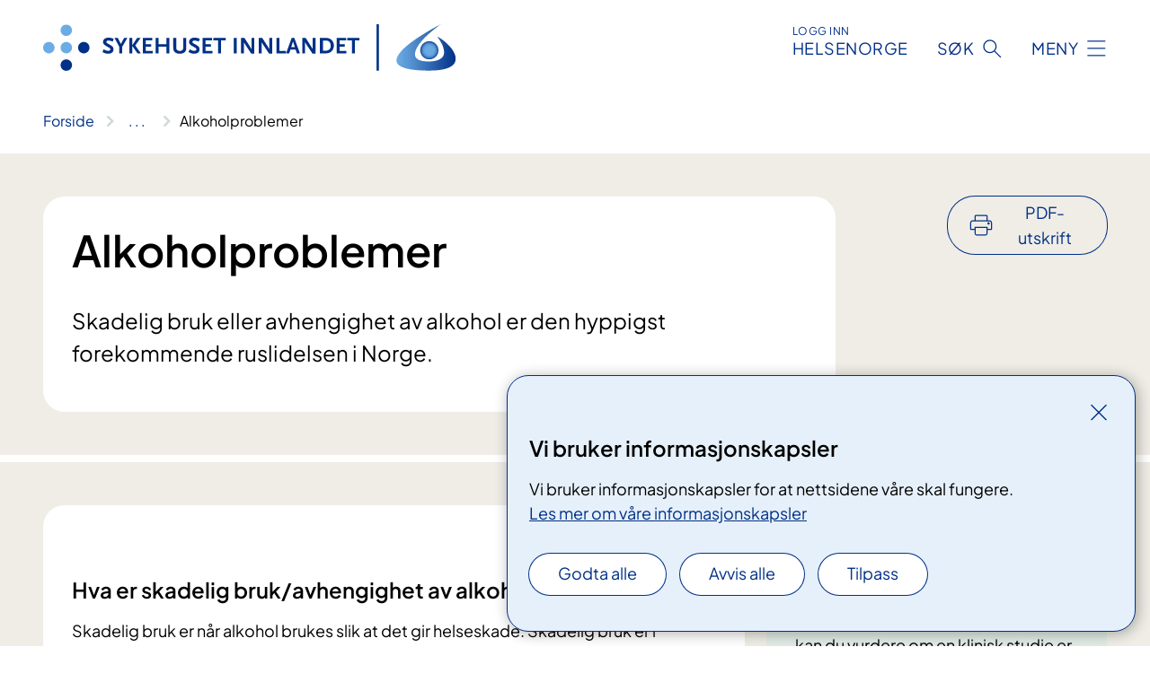

--- FILE ---
content_type: text/html; charset=utf-8
request_url: https://www.sykehuset-innlandet.no/behandlinger/alkoholproblemer
body_size: 25084
content:


<!DOCTYPE html>

<html lang="nb">

<head>
    <meta name="viewport" content="width=device-width, initial-scale=1" />
    <meta name="format-detection" content="telephone=no" />
    <link href="/static/css/mainstyles.D7Hp8eqn.css" rel="stylesheet"></link>
    <link href="/static/css/components.DD6By0E_.css" rel="stylesheet"></link>
    <link rel="stylesheet" href="/FNSP.styles.css?v=f81adc5c18d68f283c5b8f323da36fa19757957d31440b228f6c420bdaa7cc42" />


<title>Alkoholproblemer - Sykehuset Innlandet HF</title>
  <meta name="description" content="Skadelig bruk eller avhengighet av alkohol er den hyppigst forekommende ruslidelsen i Norge." />


    <meta property="og:title" content="Alkoholproblemer" />
    <meta property="twitter:title" content="Alkoholproblemer" />
  <meta property="og:description" content="Skadelig bruk eller avhengighet av alkohol er den hyppigst forekommende ruslidelsen i Norge." />
  <meta property="twitter:description" content="Skadelig bruk eller avhengighet av alkohol er den hyppigst forekommende ruslidelsen i Norge." />
  <meta name="twitter:card" content="summary_large_image" />
  <meta property="og:image" content="https://www.sykehuset-innlandet.no/4913f6/contentassets/2555eee8241743aeb9e6ce56c0da48df/logo.jpg?width=1200&height=628&quality=80" />
  <meta property="twitter:image" content="https://www.sykehuset-innlandet.no/4913f6/contentassets/2555eee8241743aeb9e6ce56c0da48df/logo.jpg?width=1200&height=628&quality=80" />
  <meta property="og:image:secure_url" content="https://www.sykehuset-innlandet.no/4913f6/contentassets/2555eee8241743aeb9e6ce56c0da48df/logo.jpg?width=1200&height=628&quality=80" />
  <meta property="og:image:alt" content="Sykehuset Innlandets logo med prikkekors og, navn og designelement." />
  <meta property="twitter:image:alt" content="Sykehuset Innlandets logo med prikkekors og, navn og designelement." />
                <link rel="icon" href="/494e1e/globalassets/system/favicon-sor-ost.svg">


<div id="matomo-tracking-props" data-baseUrl="https://app-fnsp-matomo-analytics-prod.azurewebsites.net/" data-siteId="8"></div>
    <script>
        FNSP = {};
        FNSP.API = "https://www.sykehuset-innlandet.no";
        FNSP.IsPrint = false;
        FNSP.CurrentSite = {Name: "Sykehuset Innlandet", Id: "748d4315-8380-4fd2-a3af-47d072bcb166", StartPage: "269906" }
        FNSP.SingleKey = "FOssxJD0F5jW1TW3VRuqxRkuLlAulQIpUCXRESLCOaCvrZEt";
        FNSP.FindEnabled = true;
        FNSP.StoredQuery = false;
    </script>
    <script>
!function(T,l,y){var S=T.location,k="script",D="instrumentationKey",C="ingestionendpoint",I="disableExceptionTracking",E="ai.device.",b="toLowerCase",w="crossOrigin",N="POST",e="appInsightsSDK",t=y.name||"appInsights";(y.name||T[e])&&(T[e]=t);var n=T[t]||function(d){var g=!1,f=!1,m={initialize:!0,queue:[],sv:"5",version:2,config:d};function v(e,t){var n={},a="Browser";return n[E+"id"]=a[b](),n[E+"type"]=a,n["ai.operation.name"]=S&&S.pathname||"_unknown_",n["ai.internal.sdkVersion"]="javascript:snippet_"+(m.sv||m.version),{time:function(){var e=new Date;function t(e){var t=""+e;return 1===t.length&&(t="0"+t),t}return e.getUTCFullYear()+"-"+t(1+e.getUTCMonth())+"-"+t(e.getUTCDate())+"T"+t(e.getUTCHours())+":"+t(e.getUTCMinutes())+":"+t(e.getUTCSeconds())+"."+((e.getUTCMilliseconds()/1e3).toFixed(3)+"").slice(2,5)+"Z"}(),iKey:e,name:"Microsoft.ApplicationInsights."+e.replace(/-/g,"")+"."+t,sampleRate:100,tags:n,data:{baseData:{ver:2}}}}var h=d.url||y.src;if(h){function a(e){var t,n,a,i,r,o,s,c,u,p,l;g=!0,m.queue=[],f||(f=!0,t=h,s=function(){var e={},t=d.connectionString;if(t)for(var n=t.split(";"),a=0;a<n.length;a++){var i=n[a].split("=");2===i.length&&(e[i[0][b]()]=i[1])}if(!e[C]){var r=e.endpointsuffix,o=r?e.location:null;e[C]="https://"+(o?o+".":"")+"dc."+(r||"services.visualstudio.com")}return e}(),c=s[D]||d[D]||"",u=s[C],p=u?u+"/v2/track":d.endpointUrl,(l=[]).push((n="SDK LOAD Failure: Failed to load Application Insights SDK script (See stack for details)",a=t,i=p,(o=(r=v(c,"Exception")).data).baseType="ExceptionData",o.baseData.exceptions=[{typeName:"SDKLoadFailed",message:n.replace(/\./g,"-"),hasFullStack:!1,stack:n+"\nSnippet failed to load ["+a+"] -- Telemetry is disabled\nHelp Link: https://go.microsoft.com/fwlink/?linkid=2128109\nHost: "+(S&&S.pathname||"_unknown_")+"\nEndpoint: "+i,parsedStack:[]}],r)),l.push(function(e,t,n,a){var i=v(c,"Message"),r=i.data;r.baseType="MessageData";var o=r.baseData;return o.message='AI (Internal): 99 message:"'+("SDK LOAD Failure: Failed to load Application Insights SDK script (See stack for details) ("+n+")").replace(/\"/g,"")+'"',o.properties={endpoint:a},i}(0,0,t,p)),function(e,t){if(JSON){var n=T.fetch;if(n&&!y.useXhr)n(t,{method:N,body:JSON.stringify(e),mode:"cors"});else if(XMLHttpRequest){var a=new XMLHttpRequest;a.open(N,t),a.setRequestHeader("Content-type","application/json"),a.send(JSON.stringify(e))}}}(l,p))}function i(e,t){f||setTimeout(function(){!t&&m.core||a()},500)}var e=function(){var n=l.createElement(k);n.src=h;var e=y[w];return!e&&""!==e||"undefined"==n[w]||(n[w]=e),n.onload=i,n.onerror=a,n.onreadystatechange=function(e,t){"loaded"!==n.readyState&&"complete"!==n.readyState||i(0,t)},n}();y.ld<0?l.getElementsByTagName("head")[0].appendChild(e):setTimeout(function(){l.getElementsByTagName(k)[0].parentNode.appendChild(e)},y.ld||0)}try{m.cookie=l.cookie}catch(p){}function t(e){for(;e.length;)!function(t){m[t]=function(){var e=arguments;g||m.queue.push(function(){m[t].apply(m,e)})}}(e.pop())}var n="track",r="TrackPage",o="TrackEvent";t([n+"Event",n+"PageView",n+"Exception",n+"Trace",n+"DependencyData",n+"Metric",n+"PageViewPerformance","start"+r,"stop"+r,"start"+o,"stop"+o,"addTelemetryInitializer","setAuthenticatedUserContext","clearAuthenticatedUserContext","flush"]),m.SeverityLevel={Verbose:0,Information:1,Warning:2,Error:3,Critical:4};var s=(d.extensionConfig||{}).ApplicationInsightsAnalytics||{};if(!0!==d[I]&&!0!==s[I]){var c="onerror";t(["_"+c]);var u=T[c];T[c]=function(e,t,n,a,i){var r=u&&u(e,t,n,a,i);return!0!==r&&m["_"+c]({message:e,url:t,lineNumber:n,columnNumber:a,error:i}),r},d.autoExceptionInstrumented=!0}return m}(y.cfg);function a(){y.onInit&&y.onInit(n)}(T[t]=n).queue&&0===n.queue.length?(n.queue.push(a),n.trackPageView({})):a()}(window,document,{src: "https://js.monitor.azure.com/scripts/b/ai.2.gbl.min.js", crossOrigin: "anonymous", cfg: {instrumentationKey: 'fe8cae6d-aa1c-4609-89b8-088240892f8a', disableCookiesUsage: true }});
</script>

    <script src="/fnspLocalization/deep-merge.js"></script><script src="/fnspLocalization/SharedResources?lang=nb"></script>
    <script src="/fnspLocalization/DocumentListResources?lang=nb"></script>
    <script src="/fnspLocalization/EventResources?lang=nb"></script>
    <script src="/fnspLocalization/DateResources?lang=nb"></script>
    <script src="/fnspLocalization/ClinicalTrialResources?lang=nb"></script>
</head>

<body class="ui-public">
    
    
<div reactComponentId='CookieConsentComponent-61c6b34d-bc66-4eeb-aa48-b4e3a9642b42' data-json='{"model":{"title":"Vi bruker informasjonskapsler","description":"Vi bruker informasjonskapsler for at nettsidene v\u00E5re skal fungere.","analyticsTitle":"Trafikkanalyse og statistikk","analyticsDescription":"Ved \u00E5 godta disse informasjonskapslene, samtykker du til anonym registrering av statistikk som brukes til \u00E5 forbedre nettstedets innhold og brukeropplevelse.","thirdPartyTitle":"Informasjons\u0026shy;kapsler fra tredjeparter","thirdPartyDescription":"Noen av nettsidene v\u00E5re kan vise innebygget innhold fra andre nettsteder, som for eksempel videoer. Disse eksterne innholdsleverand\u00F8rene bruker egne informasjonskapsler for \u00E5 kunne vise innholdet.","thirdPartyCookieNotAvailable":null,"requiredTitle":"N\u00F8dvendige informasjons\u0026shy;kapsler","requiredDescription":"Disse informasjonskapslene h\u00E5ndterer rent tekniske funksjoner p\u00E5 nettstedet og er n\u00F8dvendige for at nettsidene v\u00E5re skal fungere.","surveyTitle":"Sp\u00F8rre\u0026shy;unders\u00F8kelser","surveyDescription":"Ved \u00E5 godta disse informasjonskapslene, samtykker du til anonym lagring av hva du svarer p\u00E5 sp\u00F8rsm\u00E5let om deltakelse.","acceptAllText":"Godta alle","acceptSelectedText":"Godta valgte","acceptNecessaryText":"Godta kun n\u00F8dvendige","rejectAllText":"Avvis alle","readMoreAbout":"Les mer om","manageCookiesText":"Administrere informasjonskapsler","withdrawCookiesDescription":"Du kan endre samtykket n\u00E5r som helst ved \u00E5 velge \u0022Administrere informasjonskapsler\u0022 nederst p\u00E5 siden. ","customizeText":"Tilpass","saveText":"Lagre","closeText":"Lukk","cancelText":"Avbryt","cookiePageLink":{"href":"/om-nettstedet/informasjonskapsler/","text":"Les mer om v\u00E5re informasjonskapsler","target":"_blank","isExternal":false,"sameSite":true},"consentDisabled":false,"activeButDisabled":false,"initialPopupDisabled":false,"cookieConsentVariables":{"consent_enabled":true,"consent_active_but_disabled":false,"popup_disabled":false,"force_map_manage_cookies_button":true,"refresh_with_querystring":false,"use_local_cookie_if_not_equal":false}}}'></div>
<script type="module" src="/static/js/CookieConsentComponent.D31auazJ.js"></script>
    
    <a href="#main" class="skiplink">
        Hopp til innhold
    </a>
    



<header>
    <div reactComponentId='HeaderComponent-c8adfa8d-a06a-4660-9679-ea567ac86472' data-json='{"headerDTO":{"menu":{"menuButtonText":"Meny","menuItems":[{"title":"Behandlinger","links":[{"href":"/behandlinger/","text":"Behandlinger og unders\u00F8kelser (A-\u00C5)","target":null,"isExternal":false,"sameSite":true},{"href":"/kurs-og-opplaring-for-pasienter-og-parorende/","text":"Kurs og oppl\u00E6ring for pasienter og p\u00E5r\u00F8rende","target":null,"isExternal":false,"sameSite":true},{"href":"/kliniske-studier/","text":"Kliniske studier","target":null,"isExternal":false,"sameSite":true},{"href":"/parorende/","text":"P\u00E5r\u00F8rende","target":null,"isExternal":false,"sameSite":true},{"href":"/rettigheter/","text":"Rettigheter og muligheter","target":null,"isExternal":false,"sameSite":true},{"href":"/fag-og-forskning/laboratorietjenester/blodbanken/","text":"Gi blod!","target":null,"isExternal":false,"sameSite":true}],"showCookieButtonAt":-1},{"title":"Avdelinger og steder","links":[{"href":"/avdelinger/","text":"Avdelinger (A-\u00C5)","target":null,"isExternal":false,"sameSite":true},{"href":"/steder/","text":"V\u00E5re steder","target":null,"isExternal":false,"sameSite":true},{"href":"/praktisk-informasjon/","text":"Praktisk informasjon","target":null,"isExternal":false,"sameSite":true}],"showCookieButtonAt":-1},{"title":"Fag og forskning","links":[{"href":"/fag-og-forskning/","text":"Alt om fag og forskning","target":null,"isExternal":false,"sameSite":true},{"href":"/fag-og-forskning/forskning-og-innovasjon/","text":"Forskning og innovasjon","target":null,"isExternal":false,"sameSite":true},{"href":"/fag-og-forskning/utdanning-og-kompetanse/","text":"Utdanning og kompetanse","target":null,"isExternal":false,"sameSite":true},{"href":"/fag-og-forskning/kvalitet-og-pasientsikkerhet/","text":"Kvalitet og pasientsikkerhet","target":null,"isExternal":false,"sameSite":true},{"href":"/fag-og-forskning/samhandling/","text":"Samhandling","target":null,"isExternal":false,"sameSite":true},{"href":"/fag-og-forskning/laboratorietjenester/","text":"Laboratorietjenester","target":null,"isExternal":false,"sameSite":true},{"href":"/fag-og-forskning/kurs-for-helsepersonell/","text":"Kurs for helsepersonell","target":null,"isExternal":false,"sameSite":true}],"showCookieButtonAt":-1},{"title":"Om oss","links":[{"href":"/om-oss/","text":"Alt om oss","target":null,"isExternal":false,"sameSite":true},{"href":"/om-oss/jobb-i-sykehuset-innlandet/","text":"Jobb hos oss","target":null,"isExternal":false,"sameSite":true},{"href":"/om-oss/framtidig-sykehusstruktur/","text":"Framtidig sykehusstruktur","target":null,"isExternal":false,"sameSite":true},{"href":"/om-oss/ledelse/","text":"Organisering og ledelse","target":null,"isExternal":false,"sameSite":true},{"href":"/om-oss/styret/","text":"Styret","target":null,"isExternal":false,"sameSite":true},{"href":"/nyheter/","text":"Nyheter","target":null,"isExternal":false,"sameSite":true},{"href":"/arrangementer/","text":"Arrangementer","target":null,"isExternal":false,"sameSite":true}],"showCookieButtonAt":-1}],"headerItemsBottom":[],"mainMenuAria":"Hovedmeny"},"search":{"searchButtonText":"S\u00F8k","searchHeadingText":"S\u00F8k","searchPlaceholderText":"S\u00F8k i alt innhold","searchPage":"/sok/","useAutocomplete":true,"autocompleteLanguage":"no","subSiteStartpageGuid":null},"showHeaderSearch":true,"logo":{"startPageUrl":"/","logoUrl":"/495e26/globalassets/system/logo-sykehusetinnlandet.svg","alternativeText":"G\u00E5 til forsiden sykehuset-innlandet.no"},"logoNegative":{"startPageUrl":"/","logoUrl":"/496097/globalassets/system/logo-sykehusetinnlandet-neg.svg","alternativeText":"G\u00E5 til forsiden sykehuset-innlandet.no"},"login":{"title":"HELSENORGE","stikkTittel":"Logg inn","link":{"href":"https://tjenester.helsenorge.no/auth/signin","text":"Logg inn Helsenorge","target":null}},"skipLinkText":"Hopp til innhold","menuModalTitle":"Hovedmeny","searchModalTitle":"Hoveds\u00F8k","openMenuText":"\u00C5pne meny","closeMenuText":"Lukk","openSearchText":"\u00C5pne s\u00F8k","closeSearchText":"Lukk s\u00F8k","standardColumns":" col-12 col-md-10 col-lg-8 col-xl-7 offset-md-1 offset-lg-2","headerMenuAria":"Toppmeny","disableDefaultHeader":false}}'></div>
<script type="module" src="/static/js/HeaderComponent.GYjjgvWK.js"></script>

</header>    
    <main class="main" id="main">
        <div class="medical-page medical-page--condition">
            <div class="">
                <div class="container nav-container">
                        <div class="breadcrumbs-language-nav has-breadcrumb">


<div reactComponentId='BreadcrumbComponent-feaff9b0-6d50-4d73-ad87-956887818a8b' data-json='{"model":[{"text":"Forside","href":"/","showLink":true},{"text":"Behandlinger","href":"/behandlinger/","showLink":true},{"text":"Alkoholproblemer","href":"/behandlinger/alkoholproblemer/","showLink":false}]}'></div>
<script type="module" src="/static/js/BreadcrumbComponent.D-xh09s5.js"></script>
                        </div>
                    
                </div>
            </div>
            
            

<div aria-labelledby="sidetittel">
        <div class="medical-page__content-container bg-beige">
            <div class="container">
                <div class="row">
                    <div class="col-12 col-lg-9">
                        <div class="medical-page__content">
                            
<h1 id="sidetittel">Alkoholproblemer</h1>
                            <p class="ingress">Skadelig bruk eller avhengighet av alkohol er den hyppigst forekommende ruslidelsen i Norge.</p>

                        </div>
                    </div>
                        <div class="d-none d-lg-block col-lg-2 offset-lg-1">
                            
<div reactComponentId='PrintComponent-80b0b082-cc84-4ce4-ba9f-6077ed7534f6' data-json='{"filename":"alkoholproblemer","contentId":341661,"language":"nb","buttonAtTop":true,"showPropertiesSelection":false,"properties":[{"name":"CustomFrontpage","label":"Eget forsideark med tittel og ingress","show":true},{"name":"PreparationMedicalPage","label":"F\u00F8r / utredning","show":true},{"name":"HowPerformedMedicalPages-under","label":"Under / behandling","show":true},{"name":"FollowUpMedicalPage","label":"Etter / oppf\u00F8lging","show":true},{"name":"TreatmentLocation-avdeling-for-tsb","label":"Avdeling for TSB","show":true},{"name":"TreatmentLocation-dps-elverum-hamar","label":"DPS Elverum-Hamar","show":true},{"name":"TreatmentLocation-dps-gjovik","label":"DPS Gj\u00F8vik","show":true},{"name":"TreatmentLocation-dps-lillehammer","label":"DPS Lillehammer","show":true},{"name":"TreatmentLocation-dps-tynset","label":"DPS Tynset","show":true}]}'></div>
<script type="module" src="/static/js/PrintComponent.kEgYpnwc.js"></script>

                        </div>
                </div>
            </div>
        </div>
    <div class="medical-page__content-container bg-beige">
        <div class="container">
                <div class="row medical-content-row">
                    <div class="col-12 col-lg-7 col-xl-8">
                        <div class="medical-page__content medical-page__content--noborders">



<h3>Hva er skadelig bruk/avhengighet av alkohol?</h3>
<p>Skadelig bruk er når alkohol brukes slik at det gir helseskade. Skadelig bruk er i hovedsak knyttet til fysisk og psykisk helseskade forårsaket av alkoholbruk. Skadelig bruk kan gi helseskader uten at det behøver å foreligge et avhengighetssyndrom.</p>
<p>Avhengighetssyndrom er når en rekke atferdsmessige, tankemessige og fysiologiske fenomener utvikler seg etter gjentatt alkoholbruk. Det vil si at du har et sterkt ønske om å drikke, vansker med å kontrollere bruken, og du fortsetter bruk til tross for skadelige konsekvenser, økt toleranse og noen ganger en fysisk abstinenstilstand. Bruk av alkohol får høyere prioritet enn andre aktiviteter og forpliktelser.</p>
<p> </p>

        <div class="expander" data-id="hva-skjer-i-kroppen-ved-bruk-av-alkohol">
            <h3 class="expander__title">
                <button 
                    aria-expanded="false"
                    data-bs-toggle="collapse"
                    class="expander__button">
                        Hva skjer i kroppen ved bruk av alkohol?
                </button>
            </h3>
            <div class="expander__content-wrapper collapse">
                <div class="expander__content">
                    


<p>Bruk av alkohol kan gi en følelse av spenningsreduksjon og avslapping. Alkoholens virkning kan gi deg opplevd reduksjon av plager og symptomer. Samtidig kan alkohol svekke viktige funksjoner som konsentrasjon, hukommelse, motorisk koordineringsevne, reaksjonshastighet og resoneringsevne og kan redusere kontroll og hemninger.</p>
<p>Alkohol er medvirkende årsak til mer enn 60 fysiske sykdommer. Blant disse er høyt blodtrykk, hjerneslag, hjerteinfarkt, en rekke former for kreft, magesår, nerveskader, fosterskader, nedsatt immunforsvar og skader på indre organer som lever og bukspyttkjertel.</p>
<p>De psykiske skadevirkningene er avhengige av individuell sårbarhet. Noen personer er spesielt følsomme.</p>
                </div>
            </div>
        </div>



        <div class="expander" data-id="hvilke-symptomer-har-skadelig-bruk-av-alkohol">
            <h3 class="expander__title">
                <button 
                    aria-expanded="false"
                    data-bs-toggle="collapse"
                    class="expander__button">
                        Hvilke symptomer har skadelig bruk av alkohol?
                </button>
            </h3>
            <div class="expander__content-wrapper collapse">
                <div class="expander__content">
                    


<p>Skadelig bruk eller avhengighet av alkohol utvikles oftest over tid. Etter lengre tids drikking kan du få større toleranse for alkohol, og du må drikke større mengder for å oppnå samme effekt. Ved langvarig bruk kan du derimot plutselig begynne å reagere uventet sterkt på små mengder alkohol. Dette skyldes alvorlige skader på lever og hjerne.</p>
<p>Små mengder alkohol innebærer vanligvis liten skaderisiko for friske personer. Større mengder øker derimot risikoen for skader og ulykker.</p>
<p>Toleranseutviklingen og de akutte abstinensplagene, som kan være sterk lyst/sug etter alkohol, manglende evne til å føle glede, søvnforstyrrelser, angst, forvirring, kvalme og oppkast eller hodepine, vil forsvinne dersom du er avholdende noen uker.</p>
                </div>
            </div>
        </div>



        <div class="expander" data-id="hva-forarsaker-alkoholavhengighet">
            <h3 class="expander__title">
                <button 
                    aria-expanded="false"
                    data-bs-toggle="collapse"
                    class="expander__button">
                        Hva for&#xE5;rsaker alkoholavhengighet?
                </button>
            </h3>
            <div class="expander__content-wrapper collapse">
                <div class="expander__content">
                    


<p>Alle kan utvikle alkoholavhengighet, men noen er mer utsatt for å bli avhengige av alkohol enn andre. Alkoholavhengighet skyldes en rekke ulike risikofaktorer – både genetiske og miljømessige. Kontinuerlig drikking over lang tid kan føre til endringer i hjernens motivasjons- og belønningssystem hos alle. Det finnes ingen sikker nedre grense for hvor mye og hvor ofte du må drikke for å utvikle avhengighet.</p>
                </div>
            </div>
        </div>



        <div class="expander" data-id="hvordan-stilles-diagnosen">
            <h3 class="expander__title">
                <button 
                    aria-expanded="false"
                    data-bs-toggle="collapse"
                    class="expander__button">
                        Hvordan stilles diagnosen?
                </button>
            </h3>
            <div class="expander__content-wrapper collapse">
                <div class="expander__content">
                    


<p>Å sette diagnosen skadelig bruk krever at den aktuelle skaden er påført din psykiske eller somatiske helse. Akutt forgiftning eller «bakrus» er ikke i seg selv tilstrekkelig tegn på helseskade til at det kan kalles skadelig bruk.</p>
<p>Diagnosen settes etter samtale mellom deg og din lege/behandler. Å sette diagnosen avhengighet kan bare gjøres hvis tre eller flere av følgende kriterier har inntruffet samtidig i løpet av det siste året:</p>
<h4>Du har:</h4>
<ul>
<li>
<p>sterk lyst eller følelse av tvang til å drikke alkohol</p>
</li>
<li>
<p>problemer med å kontrollere inntaket av alkohol, du drikker til feil tid, på feil sted eller for mye</p>
</li>
<li>
<p>svetting, skjelvinger, kvalme og søvnløshet ved forsøk på å redusere eller slutte helt å drikke – fysiske abstinenser</p>
</li>
<li>
<p>utviklet toleranse, slik at du må drikke mer for å oppnå den samme effekten som lavere mengder tidligere gav deg</p>
</li>
<li>
<p>en følelse av økende likegyldighet overfor andre gleder eller interesser, og bruker mer tid til å drikke alkohol eller komme deg etter alkoholinntak</p>
</li>
<li>
<p>et ønske om å fortsette å drikke til tross for åpenbare tegn på fysiske, psykiske og sosiale skadelige konsekvenser</p>
</li>
</ul>
                </div>
            </div>
        </div>



        <div class="expander" data-id="helsedirektoratet-anbefaler">
            <h3 class="expander__title">
                <button 
                    aria-expanded="false"
                    data-bs-toggle="collapse"
                    class="expander__button">
                        Helsedirektoratet anbefaler
                </button>
            </h3>
            <div class="expander__content-wrapper collapse">
                <div class="expander__content">
                    


<p>Helsedirektoratet anbefaler at kvinner ikke skal drikke mer enn tre enheter inntil tre ganger per uke, og fire enheter inntil fire ganger per uke for menn.</p>
                </div>
            </div>
        </div>

                            


<div class="expander expander--practical expander--referral" data-id="henvisningsrutiner-for-helsepersonell">
        <h3 class="expander__title">
        <button aria-expanded="false"
                data-bs-toggle="collapse"
                class="expander__button">
            Henvisningsrutiner for helsepersonell
        </button>
        </h3>
    <div class="expander__content-wrapper collapse">
        <div class="expander__content">
            


<p>Når det er mistanke om skadelig bruk eller alkoholavhengighet skal det gjennomføres <a href="http://www.snakkomrus.no/rammeverk/index.html?formname=AUDIT">AUDIT</a> («Alcohol Use Disorder Identification Test»). AUDIT skår og grad av tilleggsproblematikk beskrives i henvisningen. I tillegg skal det beskrives hvilke konsekvenser alkoholbruken har medført for fysisk og psykisk helse, samt behandlingsbehov.</p>
<div data-name="Sidefelt: Sideinnhold">
<p><a title="Gå til AIDIT kartleggingsskjema" href="http://www.snakkomrus.no/rammeverk/index.html?formname=AUDIT">AUDIT («Alcohol Use Disorder Identification Test»)</a></p>
<figure class="polaroid polaroid--cloud polaroid--no-border"><picture><source srcset="https://fellesinnhold.fnsp.nhn.no/494263/contentassets/a6ed3057a2bd446899173453f16b3e82/alkohol-aktorer-behandlingsnivaa.webp?width=605&height=451&quality=80&format=webp 605w" sizes="605px" /><img alt="Diagram over aktører i avhengighetsbehandling" src="https://fellesinnhold.fnsp.nhn.no/494263/contentassets/a6ed3057a2bd446899173453f16b3e82/alkohol-aktorer-behandlingsnivaa.webp?width=605&amp;height=451&amp;quality=80&amp;format=webp" loading="lazy" decoding="async" class="image polaroid__image" data-credit="" data-prefix="Foto" class="image polaroid__image" data-original-width="605" data-original-height="451" data-width="605" data-height="451" /></picture>

</figure>
<h3>Milde tilstander</h3>
<p>AUDIT-skår 5–15 for kvinner og 8–15 for menn behandles av fastlege.</p>
<h3>Moderate tilstander</h3>
<p>AUDIT-skår mellom 16 og 20, og milde tilstander med fysisk/psykisk tilleggsproblematikk. For unge under 18 år bør man vurdere faren for alkoholproblematikk som moderat ved en AUDIT-skår over 7.</p>
<ul>
<li>Ungdom med psykiske vansker kombinert med overforbruk av alkohol kan få tilbud om behandling ved Barne- og ungdomspsykiatrisk avdeling, BUPA.<br /><br /></li>
<li>Ved moderat tilstand bør det opprettes samarbeid mellom fastlege, kommunale tjenester og/eller henvises til poliklinikk for rus- og avhengighet ved distriktspsykiatriske senter. Ungdom over 15 år kan også få tilbud ved psykiatrisk ungdomsteam (PUT) ved poliklinikken for rus og avhengighetsbehandling.</li>
</ul>
<h3>Alvorlig tilstand</h3>
<p>AUDIT-skår er over 21, og moderate tilstander med fysisk/psykisk tilleggsproblematikk.</p>
<ul>
<li>Ved alvorlige tilstander bør det opprettes et samarbeid mellom fastlege, kommunale tjenester og spesialisthelsetjenesten.  </li>
</ul>
<p>Pasienter som ikke vurderes å ha nytte av spesialisert rusbehandling, utover planlagte avrusninger, kan få tjenester og tiltak fra fastlege og kommunehelsetjenesten.</p>
</div>
            
        </div>
    </div>
</div>


                        </div>
                    </div>
                    <div class="col-12 col-lg-5 col-xl-4 right-align-content-lg">

<div class="medical-page__trials bg-forest">
    <h2>Kliniske studier</h2>
    <p>1 klinisk studie er &#xE5;pen for rekruttering. Sammen med legen din kan du vurdere om en klinisk studie er aktuell for deg.</p>
    <ul>
            <li>
                <a class="medical-page__trials-link medical-page__trials-link--external" href="https://www.oslo-universitetssykehus.no/kliniske-studier/avhengighetsfokusert-emdr-for-pasienter-med-alkoholavhengighet/"><span>Avhengighetsfokusert EMDR for pasienter med alkoholavhengighet</span></a>
            </li>
    </ul>
        <a class="anchorlink" href="/kliniske-studier/">Se flere kliniske studier</a>
</div>                    </div>
                 </div>
            <div class="row medical-content-row">
                <div class="col-12 col-lg-7 col-xl-8">
                        <div class="medical-page__content medical-page__content--step">
                            
<section class="medical-content moveable">
    <div class="d-print-flex d-none d-md-flex flex-column">
        <div class="medical-content__header">
            <div class="medical-content__icon info" aria-hidden="true">
                <div class="material-icon material-icon--large info bg-purple"></div>
            </div>
            <h2 class="medical-content__title">Utredning</h2>
        </div>
        <div class="medical-content__text" data-content="desktop"></div>
    </div>
    <div class="d-print-none d-flex d-md-none">
        <div class="expandable medical-content__expandable" data-id="utredning" data-location-hash="true">
            <h2 class="medical-content__expander-heading">
                <button aria-expanded="false"
                        type="button"
                        class="medical-content__expander-button expandable__button btn-showmore btn-showmore--noarrow"
                        data-close="Lukk"
                        data-show="Vis mer"
                        data-bs-toggle="collapse">
            <div class="medical-content__icon info" aria-hidden="true">
                <div class="material-icon material-icon--large info bg-purple"></div>
            </div>
                        <div class="medical-content__expander-text">
                            <div class="medical-content__expander-title">
                                Utredning
                            </div>
                            <div class="inner-text">
                                Vis mer
                            </div>
                        </div>
                </button>
            </h2>
            <div class="expandable__content collapse" data-content="mobile">
        <div class="content">
                <div class="medical-content__description">


<p>Kartlegging av alkoholbruk gjøres med AUDIT, et kartleggingsskjema som gjelder bruk av alkohol de siste 12 månedene. Alcohol-E er en utvidet kartlegging som forteller deg om ditt drikkemønster og din motivasjon for endring av alkoholbruk og eventuell behandling.</p>
<p>Kartlegging av alkoholbruk kan gjøres hos fastlege eller i kommunehelsetjenesten, eller du kan gjøre det selv på internett på Helsedirektoratets nettside. I tillegg til kartlegging av alkoholbruk er det viktig å kartlegge fysisk og psykisk helse.</p>
<p><a title="Gå til Helsedirektoratets nettside snakkomrus.no. Siden åpnes i ny fane." href="http://www.snakkomrus.no/" target="_blank" rel="noopener">Gå til kartleggingsskjema www.snakkomrus.no</a></p>
<p>I spesialisthelsetjenesten kan du få tilbud om utredning av psykiske helse, og vi vil samarbeide med fastlege eller andre deler av sykehuset for utredning av din fysiske helse når det er behov for det.</p>
<p> </p>

        <div class="expander" data-id="utredningsverktoy">
            <h3 class="expander__title">
                <button 
                    aria-expanded="false"
                    data-bs-toggle="collapse"
                    class="expander__button">
                        Utredningsverkt&#xF8;y
                </button>
            </h3>
            <div class="expander__content-wrapper collapse">
                <div class="expander__content">
                    


<p>Nedenfor en noen av de utredningsverktøyene spesialisthelsetjenesten bruker for utredning av psykiske lidelser. Det er du og din behandler som vurderer om det er behov for utredning og hvilke verktøy som tas i bruk.</p>
<p>Skjemaer og kartlegginger er kun hjelpemidler i kartlegging og utredning, og erstatter ikke møter mellom pasient og behandler.</p>
<h4>SCL-90-R</h4>
<ul>
<li>Test for vurdering av psykiske plager og symptomer hos voksne.</li>
</ul>
<h4>M.I.N.I. – nevropsykiatrisk intervju</h4>
<ul>
<li>Kartlegger eventuelle psykiske lidelser.</li>
</ul>
<h4>MADRS</h4>
<ul>
<li>Måler omfang og intensitet av depresjonssymptomer hos pasienten.</li>
</ul>
<h4>PRISM</h4>
<ul>
<li>Diagnostisk intervju hvor det fokuseres på å skille symptomer som skyldes rus og abstinens fra symptomer knyttet til psykiske tilleggslidelser.</li>
</ul>
<p>I tillegg kan vi henvise til nevropsykologisk utredning når det er hensiktsmessig.</p>
                </div>
            </div>
        </div>



        <div class="expander" data-id="hvem-kan-hjelpe-deg">
            <h3 class="expander__title">
                <button 
                    aria-expanded="false"
                    data-bs-toggle="collapse"
                    class="expander__button">
                        Hvem kan hjelpe deg?
                </button>
            </h3>
            <div class="expander__content-wrapper collapse">
                <div class="expander__content">
                    


<p>Hvis du tror at alkoholbruken din er skadelig, kan både helsestasjon, skole, hjemmetjeneste, barnevern og NAV hjelpe deg med kontakt med fastlege og/eller kommunale helse- og omsorgstjenester. Disse tilbyr kartlegging og behandling og kan eventuelt vurdere å henvise videre til spesialisthelsetjenesten for behandling.</p>
                </div>
            </div>
        </div>

</div>
        </div>
            </div>
        </div>
    </div>
</section>


                        </div>
                                <div class="medical-page__content medical-page__content--step">
                                    
<section class="medical-content moveable">
    <div class="d-print-flex d-none d-md-flex flex-column">
        <div class="medical-content__header">
            <div class="medical-content__icon handshake" aria-hidden="true">
                <div class="material-icon material-icon--large handshake bg-forest"></div>
            </div>
            <h2 class="medical-content__title">Under</h2>
        </div>
        <div class="medical-content__text" data-content="desktop"></div>
    </div>
    <div class="d-print-none d-flex d-md-none">
        <div class="expandable medical-content__expandable" data-id="under" data-location-hash="true">
            <h2 class="medical-content__expander-heading">
                <button aria-expanded="false"
                        type="button"
                        class="medical-content__expander-button expandable__button btn-showmore btn-showmore--noarrow"
                        data-close="Lukk"
                        data-show="Vis mer"
                        data-bs-toggle="collapse">
            <div class="medical-content__icon handshake" aria-hidden="true">
                <div class="material-icon material-icon--large handshake bg-forest"></div>
            </div>
                        <div class="medical-content__expander-text">
                            <div class="medical-content__expander-title">
                                Under
                            </div>
                            <div class="inner-text">
                                Vis mer
                            </div>
                        </div>
                </button>
            </h2>
            <div class="expandable__content collapse" data-content="mobile">
        <div class="content">
                <div class="medical-content__description">


<p>Behandling av skadelig bruk og avhengighet av alkohol handler om å lære seg nye måter og mestre livet uten alkohol. Grunnleggende for all behandling og endringsarbeid er at det er din motivasjon og innsats som er avgjørende.</p>
<p>De fleste vil klare å endre sitt overforbruk av alkohol på egenhånd, men noen har behov for hjelp til endring. Generelt innebærer behandling råd og veiledning, undervisningsgrupper, samtale- og gruppeterapi og vurdering av medikamentell behandling. Fastlege, kommunenes tjeneste for rus og psykisk helse og spesialisthelsetjenesten tilbyr behandling for alkoholavhengighet.</p>
<div>
<h3>Samvalg</h3>
<div>For deg som har et alkoholproblem finnes det flere mulige behandlinger. Hva som er best for deg kan du og helsepersonell komme fram til sammen. Dette kalles samvalg. Å være med og bestemme er en rettighet du har.</div>
<div> </div>
<div>


    <div class="text-block">
        


<div>​Samvalg innebærer at du får informasjon om fordeler og ulemper ved de ulike alternativene. Så kan du sammen med helsepersonell veie disse opp mot hverandre, ut fra hva som er viktig for deg.</div>
<div> </div>
<div>Her er tre spørsmål du kan stille din behandler:</div>
<ul>
<li>Hvilke alternativer har jeg?</li>
<li>Hva er de mulige fordelene og ulempene ved disse alternativene?</li>
<li>Hvor sannsynlig er det at disse fordelene og ulempene vil gjelde for meg?​</li>
</ul>
<div><a href="https://www.helsenorge.no/samvalg/hva-er-samvalg/">Les mer om samvalg på helsenorge.no​</a></div>
    </div>

</div>
<div> </div>
</div>
<p> </p>

        <div class="expander" data-id="avrusning--behandling-av-alkoholabstinenser">
            <h3 class="expander__title">
                <button 
                    aria-expanded="false"
                    data-bs-toggle="collapse"
                    class="expander__button">
                        Avrusning &#x2013; behandling av alkoholabstinenser
                </button>
            </h3>
            <div class="expander__content-wrapper collapse">
                <div class="expander__content">
                    


<p>Personer som har drukket mye over lengre tid vil kunne få alkoholabstinenser når de slutter å drikke. Alkoholabstinenser graderes slik&#58;&#160; </p><p>&#160;</p><div class="table-responsive"><table width="100%" cellspacing="0" summary="Oversikt over hvordan alkoholabstinenser graderes "><tbody><tr class="ms-rteTableHeaderRow-default"><th class="ms-rteTableHeaderFirstCol-default tableCell" rowspan="1" colspan="1" scope="row" style="">
            <strong>Grad av abstinens</strong></th><th class="ms-rteTableHeaderOddCol-default tableCell" rowspan="1" colspan="1" style="">
            <strong>Symptomer </strong></th><th class="ms-rteTableHeaderLastCol-default tableCell" rowspan="1" colspan="1" style="">
            <strong>Behandlingsnivå </strong></th></tr><tr><th rowspan="1" colspan="1" scope="row" data-label="              Grad av abstinens">
            <strong>Mild </strong><strong>&#160;</strong></th><td data-label="              Symptomer "><p>&#160;</p><p>Skjelving, uro, hodepine, angst, søvnvansker, marerittaktige drømmer, nedstemthet og svetting</p></td><td data-label="              Behandlingsnivå ">Poliklinisk </td></tr><tr><th rowspan="1" colspan="1" scope="row" data-label="              Grad av abstinens">
            <strong>Moderat </strong></th><td data-label="              Symptomer ">Mer uttalte psykiske symptomer, skjelving, svetting, hodepine, kvalme, forsterkede reflekser, litt forhøyet puls og forhøyet blodtrykk</td><td data-label="              Behandlingsnivå "><p>Poliklinisk eller døgninnleggelse ved Avdeling for rusbehandling</p><p>&#160;</p></td></tr><tr><th rowspan="1" colspan="1" scope="row" data-label="              Grad av abstinens">
            <strong>Alvorlig </strong></th><td data-label="              Symptomer ">Sterk uro, forbigående sansebedrag/hallusinasjoner, sterk skjelving, feberstigning, uttalt hjertebank og svetting, kvalme og oppkast. Nedsatt allmenntilstand. </td><td data-label="              Behandlingsnivå ">Henvises for innleggelse psykiatrisk fylkesavdeling </td></tr><tr><th rowspan="1" colspan="1" scope="row" data-label="              Grad av abstinens">
            <strong>Komplisert </strong></th><td data-label="              Symptomer ">Fullt utviklet delirium og/eller somatiske komplikasjoner som generelle kramper, feber &gt; 38,5 eller alvorlig rask puls/høyt blodtrykk</td><td data-label="              Behandlingsnivå ">Henvises for innleggelse medisinsk avdeling&#160; </td></tr></tbody></table></div>
<br />
<p>&#160;</p><p>Har du lett og moderate abstinenser uten fysiske eller psykiske tilleggssykdommer, vil du kunne klare å avruse deg selv i samarbeid med fastlege og eventuelt hjemmesykepleie. </p><p>Moderate abstinenser med fysiske eller psykiske tilleggssykdommer kan vurderes for innleggelse&#160;ved avdeling for rusbehandling. Har du alvorlig abstinens bør du legges inn til avrusning i spesialisthelsetjenesten. Komplisert abstinens med begynnende eller utviklet delir skal behandles ved psykiatrisk eller medisinsk avdeling. Fastlege vurderer grad av abstinens sammen med deg. </p><p>Avrusning av alvorlig abstinenstilstander er en stor belastning for hjernen og det er ikke tilrådelig med mer enn to avrusninger pr. år. Det anbefales derfor at avrusning og behandling og oppfølging etter avrusning planlegges i forkant. Fastlege, kommunehelsetjeneste og spesialisthelsetjenesten rus vil hjelpe deg med dette.</p>
                </div>
            </div>
        </div>



        <div class="expander" data-id="poliklinisk-avrusning">
            <h3 class="expander__title">
                <button 
                    aria-expanded="false"
                    data-bs-toggle="collapse"
                    class="expander__button">
                        Poliklinisk avrusning
                </button>
            </h3>
            <div class="expander__content-wrapper collapse">
                <div class="expander__content">
                    


<p>Poliklinisk avrusning kan gjennomføres hvis du ønsker det selv og abstinensene vurderes å være milde til moderate, uten fysiske eller psykiske tilleggssykdommer. Du må være i stand til å spise og drikke og til å innta legemidler etter anbefalt dosering og hyppighet. </p><p>Det bør være daglig kontakt med pårørende og eventuelt tilsyn fra helsepersonell/hjemmesykepleie/fastlege. Ved behov for medikamentell støttebehandling kan lege på poliklinikk rus- og avhengighetsbehandling gi veiledning. </p>
                </div>
            </div>
        </div>



        <div class="expander" data-id="behandling-av-alkohol-skadelig-brukavhengighet">
            <h3 class="expander__title">
                <button 
                    aria-expanded="false"
                    data-bs-toggle="collapse"
                    class="expander__button">
                        Behandling av alkohol skadelig bruk/avhengighet 
                </button>
            </h3>
            <div class="expander__content-wrapper collapse">
                <div class="expander__content">
                    


<p>Behandlingstilnærming vil være avhengig av alvorlighetsgrad målt med AUDIT. Alvorlighetsgrad deles inn i følgende kategorier&#58;</p><ul><li>
      <strong>Mild</strong>&#58; behandling vil i hovedsak tilbys hos fastlege. </li><li>
      <strong>Moderat</strong>&#58; behandling tilbys hos fastlege, kommunale tjenester og poliklinikk for rus og avhengighet ved distriktpsykiatriske senter</li><li>
      <strong>Alvorlig</strong>&#58; behandling tilbys ofte i samarbeid mellom fastlege, kommunale tjenester og spesialisthelsetjenestens poliklinikker og døgnseksjon</li></ul>
                </div>
            </div>
        </div>



        <div class="expander" data-id="milde-tilstander">
            <h3 class="expander__title">
                <button 
                    aria-expanded="false"
                    data-bs-toggle="collapse"
                    class="expander__button">
                        Milde&#xA0;tilstander&#xA0;&#xA0;&#xA0;&#xA0;&#xA0;&#xA0;&#xA0;&#xA0;&#xA0;&#xA0;&#xA0;&#xA0;&#xA0;&#xA0;&#xA0;&#xA0;&#xA0;&#xA0;&#xA0;&#xA0;&#xA0;&#xA0;&#xA0;&#xA0;&#xA0;&#xA0;&#xA0;&#xA0;&#xA0;&#xA0;&#xA0;&#xA0;&#xA0;&#xA0;&#xA0;&#xA0;&#xA0;&#xA0;&#xA0;&#xA0;&#xA0;&#xA0;&#xA0;&#xA0;&#xA0;&#xA0;&#xA0;&#xA0;&#xA0;&#xA0;&#xA0;&#xA0;&#xA0;&#xA0;&#xA0;&#xA0;&#xA0;&#xA0;&#xA0;&#xA0;&#xA0;&#xA0;&#xA0;&#xA0;&#xA0; 
                </button>
            </h3>
            <div class="expander__content-wrapper collapse">
                <div class="expander__content">
                    


<p>Mild tilstand av alkoholbruk kan behandles av fastlege. Fastlege vil gi deg informasjon om skadelige konsekvenser av alkoholbruk, og råd for hvordan du kan redusere eller slutte med alkohol.</p><p>Det kan være et hjelpemiddel for deg at du tar blodprøver for å vise at du holder deg unna alkohol. En CDT-blodprøve (Carbohydrate-Deficient Transferrin) tas hos fastlege. Denne er særlig aktuell hvis du står i fare for å miste eller har mistet førerkort på grunn av at du ikke fyller helsekravene i førerkortforskriften. </p><p>Det anbefales alle som går i behandling for alkoholavhengighet å ta CDT-prøver en gang pr måned, uavhengig av om du får behandling lokalt i kommunen din eller i spesialisthelsetjenesten.&#160;</p>
                </div>
            </div>
        </div>



        <div class="expander" data-id="moderate-tilstander">
            <h3 class="expander__title">
                <button 
                    aria-expanded="false"
                    data-bs-toggle="collapse"
                    class="expander__button">
                        Moderate tilstander
                </button>
            </h3>
            <div class="expander__content-wrapper collapse">
                <div class="expander__content">
                    


<p>Behandling ved moderat alkoholavhengighet gis av mange aktører i tillegg til fastlegen</p>
<p>Kommunene har mange og varierte tilbud som er gratis for deg som bruker. De fleste kommuner har tilbud om samtaler både som støtte og terapi, kurs i livs- eller belastingsmestring, og kan gi råd og veiledning til deg og dine pårørende. Kommunene kan også bistå med tilrettelegging av tiltak som bolig, sysselsetting og koordinering av behandling og oppfølging. Kommunal helse- og omsorgstjeneste kan henvise deg til spesialisthelsetjenesten rus.</p>
<p>Kommunale behandlingstilbud finner du på kommunenes nettsider eller du kan ringe og snakke med helse- og omsorgstjenesten i din kommune.</p>
                </div>
            </div>
        </div>



        <div class="expander" data-id="alvorlige-tilstander">
            <h3 class="expander__title">
                <button 
                    aria-expanded="false"
                    data-bs-toggle="collapse"
                    class="expander__button">
                        Alvorlige tilstander
                </button>
            </h3>
            <div class="expander__content-wrapper collapse">
                <div class="expander__content">
                    


<p>Alvorlige tilstander av alkoholavhengighet medfører ofte fysiske eller psykiske tilleggssykdommer. Pasienter med behov for innleggelse tilbys avrusning og/eller behandling ved Avdeling for rusbehandling. </p>
                </div>
            </div>
        </div>



        <div class="expander" data-id="behandling-i-spesialisthelsetjenesten">
            <h3 class="expander__title">
                <button 
                    aria-expanded="false"
                    data-bs-toggle="collapse"
                    class="expander__button">
                        Behandling i spesialisthelsetjenesten
                </button>
            </h3>
            <div class="expander__content-wrapper collapse">
                <div class="expander__content">
                    


<p>Behandlingen av alkoholavhengighet består av kartlegging, behandling og oppfølging. Fasene er de samme hos fastlege, kommune og i spesialisthelsetjenesten, om du går i poliklinikk eller er innlagt på døgnavdeling. Varighet på de ulike fasene varierer ut i fra hvilke behov du som pasient har. </p><p>I spesialisthelsetjenesten brukes ulike tilnærminger i behandling av alkoholavhengighet&#58;</p><ul><li>
      <strong>Psykoedukasjon</strong><em> </em>er undervisning om de utfordringer og sykdommer du har. Målet er å gi deg best mulig innsikt i egen sykdom.</li><li>
      <strong>Individualsamtaler</strong>, samtaler mellom deg og behandler med terapeutisk innhold og struktur.</li><li>
      <strong>Gruppeterapi</strong>, strukturerte samtaler i gruppe med andre pasienter. Brukes ofte i tillegg til annen behandling.</li><li>
      <strong>Motiverende intervju </strong>er en behandlingsmetode med fokus på å øke din motivasjon til endring av atferd og rusvaner. </li><li>
      <strong>Kognitiv terapi </strong>er en behandlingsmetode hvor du i samarbeid med behandler jobber med hvordan dine tanker påvirker følelser og handlinger.</li><li>
      <strong>Miljøterapi,</strong> en systematisk tilnærming på døgnseksjoner, hvor målet er å oppnå trygghet, vekst og utvikling. </li><li>
      <strong>Medikamentell behandling </strong>gis med mål om å lindre abstinenser, forebygge kramper og hindre delirutvikling. Det kan benyttes medisiner i kombinasjon med rådgivning som skal bidra til å opprettholde avholdenhet fra alkohol, som eksempelvis Antabus og Campral, Selincro.</li><li>
      <strong>Fysisk aktivitet</strong></li></ul><h4>&#160;</h4>
                </div>
            </div>
        </div>



        <div class="expander" data-id="innhold-i-behandling-eller-behandlingstilbud">
            <h3 class="expander__title">
                <button 
                    aria-expanded="false"
                    data-bs-toggle="collapse"
                    class="expander__button">
                        Innhold i behandling eller behandlingstilbud
                </button>
            </h3>
            <div class="expander__content-wrapper collapse">
                <div class="expander__content">
                    


<p>
   <strong></strong>Klinikk psykisk helse og rusbehandling&#160;har utarbeidet et eget gruppebehandlingstilbud til pasienter med alkoholavhengighet. </p><p>Behandlingen foregår ved poliklinikkene to ganger i uken og varer i 12 uker. Behandlingstilbudet består av undervisning, gruppeterapi og fysisk aktivitet. Pasienter som trenger innleggelse får sitt 12 ukers tilbud ved avdeling for rusbehandling. Vi anbefaler behandling i gruppe, da erfaring viser at det har best effekt. Hvis du ikke ønsker dette vil tema fra undervisning gis i individuell terapi. </p><p>Behandlingen bygger på motiverende samtaler og kognitiv terapi. Disse metodene er internasjonalt anerkjente og anbefalt i behandling av rus og psykisk helse. Behandlingen er lagt opp med ulike tema hver uke.&#160; </p><ul><li>Avhengighet</li><li>Nettverk</li><li>Følelser</li><li>Angst</li><li>Positiv livshistorie</li><li>Rusens funksjon og atferd</li><li>Depresjon og søvn </li><li>Kommunikasjon og pårørendeperspektiv </li><li>Skam og tilgivelse</li><li>Risikosituasjoner og tilbakefallsforebygging</li><li>Identiteter, interesser, hobbyer og verdier</li><li>Mestring av oppvekstutfordringer</li></ul><p>Vi tilbyr samtaler med pårørende, både voksne og barn, og det arrangeres jevnlig kurs og grupper for pårørende. </p>
                </div>
            </div>
        </div>



        <div class="expander" data-id="hva-bor-du-tenke-pa-for-du-starter-i-behandling">
            <h3 class="expander__title">
                <button 
                    aria-expanded="false"
                    data-bs-toggle="collapse"
                    class="expander__button">
                        Hva b&#xF8;r du tenke p&#xE5; f&#xF8;r du starter i behandling. 
                </button>
            </h3>
            <div class="expander__content-wrapper collapse">
                <div class="expander__content">
                    


<p>Det kan være lurt å ha ryddet litt i hverdagen og at du setter av tid til behandling. Selv om det polikliniske gruppetilbudet bare er to ganger i uka vil du erfare at det er krevende arbeid du skal inn i. </p><ul><li>Lag deg en liste over hva som er viktig for deg</li><li>Tenk over hva som skal være din målsetting med behandlingen</li><li>Vær åpen i forhold til dine nærmeste om at har startet i behandling</li></ul><p>Jo tidligere en kommer i gang med behandling, jo større mulighet er det for å lykkes.</p>
                </div>
            </div>
        </div>


<div>
<div> </div>
<div> </div>
</div>
<p> </p></div>
        </div>
            </div>
        </div>
    </div>
</section>


                                </div>

                            <div class="medical-page__content medical-page__content--step">
                                
<section class="medical-content moveable">
    <div class="d-print-flex d-none d-md-flex flex-column">
        <div class="medical-content__header">
            <div class="medical-content__icon checklist" aria-hidden="true">
                <div class="material-icon material-icon--large checklist bg-terracotta"></div>
            </div>
            <h2 class="medical-content__title">Oppf&#xF8;lging</h2>
        </div>
        <div class="medical-content__text" data-content="desktop"></div>
    </div>
    <div class="d-print-none d-flex d-md-none">
        <div class="expandable medical-content__expandable" data-id="oppfolging" data-location-hash="true">
            <h2 class="medical-content__expander-heading">
                <button aria-expanded="false"
                        type="button"
                        class="medical-content__expander-button expandable__button btn-showmore btn-showmore--noarrow"
                        data-close="Lukk"
                        data-show="Vis mer"
                        data-bs-toggle="collapse">
            <div class="medical-content__icon checklist" aria-hidden="true">
                <div class="material-icon material-icon--large checklist bg-terracotta"></div>
            </div>
                        <div class="medical-content__expander-text">
                            <div class="medical-content__expander-title">
                                Oppf&#xF8;lging
                            </div>
                            <div class="inner-text">
                                Vis mer
                            </div>
                        </div>
                </button>
            </h2>
            <div class="expandable__content collapse" data-content="mobile">
        <div class="content">
                <div class="medical-content__description">


<p>Etter gjennomført poliklinisk gruppebehandling for skadelig bruk og avhengighet av alkohol vil du få tilbud om oppfølging i selvhjelpsgruppe.</p>
<p>Oppfølging og rehabilitering skjer i hovedsak i samarbeid med fastlege og den kommunale helse- og omsorgstjenesten der du bor, og er avhengig av hvilke hjelpetiltak du har behov for.</p>
<p>Har du sammensatte behov som gjør at du trenger et utvidet behandlingstilbud etter gruppebehandlingen, vurderer vi dette sammen med deg.</p>
<p>Det finnes en rekke organisasjoner som kan tilby deg og dine pårørende hjelp og støtte om dere ønsker dette.</p>
<p><a href="https://www.selvhjelp.no/ressurser/organisasjoner-innenfor-rus-og-psykisk-helse/">Se oversikt over organisasjoner innen rus og psykisk helse</a></p></div>
        </div>
            </div>
        </div>
    </div>
</section>


                            </div>
                </div>

            </div>
        </div>
    </div>
                <div class="medical-page__content-container bg-cloud">
                    <div class="container">
                        <h2 class="medical-page__contact-title">Kontakt</h2>
                        <ul class="medical-page__treatmentlocation-list">
                                    <li>
                                        


<div class="treatmentlocation expander expander--practical expander--on-bg expander--location" data-id="avdeling-for-tsb">
        <h2 class="treatmentlocation__title expander__title">
            <button aria-expanded="false" type="button" data-bs-toggle="collapse" class="expander__button">
        <div class="treatmentlocation__title-container">
            <div class="treatmentlocation__title-wrapper">
                    <span class="treatmentlocation__subtitle">Sykehuset p&#xE5; Reinsvoll / Sykehuset p&#xE5; Sanderud</span>
                <span class="treatmentlocation__title-main">Avdeling for TSB</span>
            </div>

        </div>
            </button>
        </h2>
    
        <div class="treatmentlocation__content expander__content-wrapper collapse">
                <a class="treatmentlocation__departmentlink anchorlink" href="/avdelinger/avdeling-for-tsb/">Kontakt Avdeling for TSB</a>
            <div class="treatmentlocation__contact">
            </div>

            <div class="treatmentlocation__find-it department-page__find-it-info--card-container">
                    <div class="department-page__find-it-info--card treatmentlocation__contact-card col-12 col-lg-6 col-xl-4">
                        <div class="department-page__find-it-info--get-there">
                                <h3>Oppm&#xF8;tested</h3>



<p>Avdeling for TSB består av fem døgnenheter lokalisert ved sykehuset på Sanderud og sykehuset på Reinsvoll. Se enhetenes sider for ditt oppmøtested.</p>                        </div>
                    </div>
                        <div class="department-page__find-it-info--adress-itemmulti">
                            

<div class="address-block">
        <h3 class="address-block__label">V&#xE5;r &#xE5;pningstid</h3>
    <p></p>
    <p></p>
    <p></p>
    <p>
</p>

    <p class="address-block__description">Avdelingen er d&#xF8;gn&#xE5;pen.</p>

</div>

                        </div>
                        <div class="department-page__find-it-info--adress-itemmulti">
                            

<div class="address-block">
        <h3 class="address-block__label">V&#xE5;r bes&#xF8;kstid</h3>
    <p></p>
    <p></p>
    <p></p>
    <p>
</p>

    <p class="address-block__description">Bes&#xF8;k b&#xF8;r avtales i forkant med de ansatte ved enheten du skal bes&#xF8;ke. Vis hensyn og vent med &#xE5; komme p&#xE5; bes&#xF8;k hvis du selv er syk. Du b&#xF8;r ikke bes&#xF8;ke pasienter dersom du har infeksjonssymptomer fra luftveier eller mage/tarm.</p>

            <div class="opening-hours-block__today">
                

<ul class="opening-hours">
        <li class="opening-hours--pair">
            <span class="opening-hours--day">I dag</span>
                <span class="opening-hours--time">15:30 - 21:00</span>
        </li>
</ul>

            </div>
        <div class="opening-hours-block__expander expandable" data-id="openinghours-dates-945412">
            <div class="opening-hours-block__expander-content expandable__content collapse" >
                

<ul class="opening-hours">
        <li class="opening-hours--pair">
            <span class="opening-hours--day">Mandag - S&#xF8;ndag</span>
                <span class="opening-hours--time">15:30 - 21:00</span>
        </li>
</ul>

            </div>
            <button aria-expanded="false"
                    type="button"
                    class="expandable__button opening-hours-block__expander-button btn-showmore"
                    data-close="Vis f&#xE6;rre dager"
                    data-show="Vis flere dager"
                    data-bs-toggle="collapse">
                <span class="opening-hours-block__expander--show-more">Vis flere dager</span>
                <span class="opening-hours-block__expander--show-less">Vis f&#xE6;rre dager</span>
            </button>
        </div>
</div>

                        </div>
                        <div class="department-page__find-it-info--adress-itemmulti">
                            

<div class="address-block">
        <h3 class="address-block__label">V&#xE5;r kontortid</h3>
    <p></p>
    <p></p>
    <p></p>
    <p>
</p>

    <p class="address-block__description">Avdelingsledelsen i TSB holder til ved sykehuset p&#xE5; Sanderud.</p>

            <p class="address-block__hours-label">Kontortider</p>
            <div class="opening-hours-block__today">
                

<ul class="opening-hours">
        <li class="opening-hours--pair">
            <span class="opening-hours--day">I dag</span>
                <span class="opening-hours--time">08:00 - 15:30</span>
        </li>
</ul>

            </div>
        <div class="opening-hours-block__expander expandable" data-id="openinghours-dates-317703">
            <div class="opening-hours-block__expander-content expandable__content collapse" >
                

<ul class="opening-hours">
        <li class="opening-hours--pair">
            <span class="opening-hours--day">Mandag - Fredag</span>
                <span class="opening-hours--time">08:00 - 15:30</span>
        </li>
        <li class="opening-hours--pair">
            <span class="opening-hours--day">L&#xF8;rdag - S&#xF8;ndag</span>
                <span class="opening-hours--time">STENGT</span>
        </li>
</ul>

            </div>
            <button aria-expanded="false"
                    type="button"
                    class="expandable__button opening-hours-block__expander-button btn-showmore"
                    data-close="Vis f&#xE6;rre dager"
                    data-show="Vis flere dager"
                    data-bs-toggle="collapse">
                <span class="opening-hours-block__expander--show-more">Vis flere dager</span>
                <span class="opening-hours-block__expander--show-less">Vis f&#xE6;rre dager</span>
            </button>
        </div>
</div>

                        </div>
                        <div class="department-page__find-it-info--card treatmentlocation__contact-card col-12 col-md-6 col-xl-4">
                            



<div class="location-page-partial">
    


<picture><source srcset="/49f0e9/contentassets/bdae8f9cbaaa4360a2c1b153adf97885/sykehuset-innlandet-reinsvoll-drone.jpg?format=webp&width=512&height=293&rxy=0.49%2c0.79&quality=80 512w" sizes="512px" type="image/webp"/><source srcset="/49f0e9/contentassets/bdae8f9cbaaa4360a2c1b153adf97885/sykehuset-innlandet-reinsvoll-drone.jpg?width=512&height=293&rxy=0.49%2c0.79&quality=80 512w" sizes="512px" /><img alt="Sykehuset p&#229; Reinsvoll sett fra oven." src="/49f0e9/contentassets/bdae8f9cbaaa4360a2c1b153adf97885/sykehuset-innlandet-reinsvoll-drone.jpg?format=webp&width=512&height=293&rxy=0.49%2c0.79&quality=80" loading="lazy" decoding="async" /></picture>
    <div class="location-page-partial__info">
        <div class="location-page-partial__content">
            <h3 class="location-page-partial__title">Sykehuset p&#xE5; Reinsvoll</h3>
                <p>Presteseter 1</p>
                <p>2840 Reinsvoll</p>
        </div>
            <div class="location-page-partial__link-wrapper">
                <a class="location-page-partial__link" href="/steder/reinsvoll/">Finn frem</a>
            </div>
    </div>
</div>
                        </div>
                        <div class="department-page__find-it-info--card treatmentlocation__contact-card col-12 col-md-6 col-xl-4">
                            



<div class="location-page-partial">
    


<picture><source srcset="/49f0f8/contentassets/4cf7212382a44e15947943ebcfe86d1a/sykehuset-innlandet-sanderud-drone.jpg?format=webp&width=512&height=293&quality=80 512w" sizes="512px" type="image/webp"/><source srcset="/49f0f8/contentassets/4cf7212382a44e15947943ebcfe86d1a/sykehuset-innlandet-sanderud-drone.jpg?width=512&height=293&quality=80 512w" sizes="512px" /><img alt="Sykehuset p&#229; Sanderud sett fra oven." src="/49f0f8/contentassets/4cf7212382a44e15947943ebcfe86d1a/sykehuset-innlandet-sanderud-drone.jpg?format=webp&width=512&height=293&quality=80" loading="lazy" decoding="async" /></picture>
    <div class="location-page-partial__info">
        <div class="location-page-partial__content">
            <h3 class="location-page-partial__title">Sykehuset p&#xE5; Sanderud</h3>
                <p>Peter Skredders veg 34</p>
                <p>2312 Ottestad</p>
        </div>
            <div class="location-page-partial__link-wrapper">
                <a class="location-page-partial__link" href="/steder/sanderud/">Finn frem</a>
            </div>
    </div>
</div>
                        </div>
            </div>
                <div class="treatmentlocation__transport" data-id-prefix="avdeling-for-tsb-">
                    <h3>Transport</h3>

<div class="expander" data-id="kollektivtransport-til-sykehuset-pa-reinsvoll">
        <h4 class="expander__title">
        <button aria-expanded="false"
                data-bs-toggle="collapse"
                class="expander__button">
            Kollektivtransport til sykehuset p&#xE5; Reinsvoll
        </button>
        </h4>
    <div class="expander__content-wrapper collapse">
        <div class="expander__content">
            


<p>Nærmeste busstopp er ​Prestes​eter (​Vestre Toten), rundt 750​ meter sørvest for sykehuset&#160;(10-15 minutter normal gange).&#160;</p><p><a href="https&#58;//entur.no/">Informasjon om rutetider (entur.no)​</a><br /></p>
            
        </div>
    </div>
</div>


<div class="expander" data-id="parkering-ved-sykehuset-pa-reinsvoll">
        <h4 class="expander__title">
        <button aria-expanded="false"
                data-bs-toggle="collapse"
                class="expander__button">
            Parkering ved sykehuset p&#xE5; Reinsvoll
        </button>
        </h4>
    <div class="expander__content-wrapper collapse">
        <div class="expander__content">
            


<p>Det er gratis parkering for pasienter og pårørende på området. Følg skiltanvisning.</p>
            
        </div>
    </div>
</div>


<div class="expander" data-id="pasientreiser">
        <h4 class="expander__title">
        <button aria-expanded="false"
                data-bs-toggle="collapse"
                class="expander__button">
            Pasientreiser
        </button>
        </h4>
    <div class="expander__content-wrapper collapse">
        <div class="expander__content">
            


<p>Hovedregelen for pasientreiser er du organiserer reisen selv og søker om refusjon av reiseutgifter i etterkant. </p>
<p>Trenger du tilrettelagt transport for å komme til behandling, kan du ha rett til å få en rekvirert reise. </p>
<p>På helsenorge.no kan du søke digitalt. Søknadsskjema på papir finner du enten på helsenorge.no eller hos din behandler.  </p>
<p>Har du spørsmål, trenger du hjelp til utfylling av søknad eller bestilling av reise? Ring pasientreiser på telefon 915 05 515.  </p>
<p><a href="https://www.helsenorge.no/pasientreiser/">Mer informasjon om pasientreiser (helsenorge.no)</a></p>
            
        </div>
    </div>
</div>


<div class="expander" data-id="kollektivtransport-til-sykehuset-pa-sanderud">
        <h4 class="expander__title">
        <button aria-expanded="false"
                data-bs-toggle="collapse"
                class="expander__button">
            Kollektivtransport til sykehuset p&#xE5; Sanderud
        </button>
        </h4>
    <div class="expander__content-wrapper collapse">
        <div class="expander__content">
            


<p>​​​​Nærmeste busstopp er Sanderud sykehus​,&#160;som ligger på sykehusets område, om lag 150 meter fra&#160;hovedinngangen&#160;(2 minutter normal gange).&#160;</p><p>Bybuss 1 går hvert 15. minutt på dagtid og hver halvtime på kveld og helger.<br /></p><p><a href="https&#58;//entur.no/">Informasjon om rutetider (entur.no)</a><br /></p>
            
        </div>
    </div>
</div>


<div class="expander" data-id="parkering-ved-sykehuset-pa-sanderud">
        <h4 class="expander__title">
        <button aria-expanded="false"
                data-bs-toggle="collapse"
                class="expander__button">
            Parkering ved sykehuset p&#xE5; Sanderud
        </button>
        </h4>
    <div class="expander__content-wrapper collapse">
        <div class="expander__content">
            


<p>Det er gratis parkering for pasienter og pårørende på området. Følg skiltanvisning.</p>
<p>Besøkende som skal parkere ved bygg 7, ved akuttmottaket eller steder som krever tillatelse, må henvende seg i Servicetorg for å få parkeringstillatelse.</p>
            
        </div>
    </div>
</div>

                </div>
                <div class="treatmentlocation__practical" data-id-prefix="avdeling-for-tsb-">
                    <h3>Praktisk informasjon</h3>

<div class="expander" data-id="betaling">
        <h4 class="expander__title">
        <button aria-expanded="false"
                data-bs-toggle="collapse"
                class="expander__button">
            Betaling
        </button>
        </h4>
    <div class="expander__content-wrapper collapse">
        <div class="expander__content">
            


<p>Du får dekket deler av dine utgifter ved behandling hos lege, på poliklinikken eller andre behandlingsinstitusjoner, men du må betale en egenandel. </p>
<p>Frikort for helsetjenester får du når du har betalt over et visst beløp i egenandeler. </p>
<p>Det er ulike egenandeler avhengig av type helsetjeneste. I enkelte tilfeller er pasienten fritatt fra å betale egenandel for den polikliniske helsehjelpen.​ </p>
<p><a href="/rettigheter/egenandel-og-frikort/">Mer om egenandel og frikort</a></p>
<p>Du kan betale med bankkort eller kontanter ved de ulike poliklinikkene på sykehuset. Ta kontakt i skranken. Ved enkelte poliklinikker kan du betale for timen via mobil.</p>
            
        </div>
    </div>
</div>


<div class="expander" data-id="blomster-og-parfyme">
        <h4 class="expander__title">
        <button aria-expanded="false"
                data-bs-toggle="collapse"
                class="expander__button">
            Blomster og parfyme
        </button>
        </h4>
    <div class="expander__content-wrapper collapse">
        <div class="expander__content">
            


<p>​​​​Det er tillatt å ta med blomster på sykehuset, utenom på&#160;kirurgisk avdeling.&#160;Spør imidlertid&#160;alltid&#160;før du tar med blomster&#160;på en avdeling.&#160;<br /></p><p>Vær oppmerksom på at en del reagerer allergisk&#160;på enkelte blomster og parfyme. Vi ber om at det tas hensyn til dette.&#160;​<br /></p>
            
        </div>
    </div>
</div>


<div class="expander" data-id="bilder-lyd-og-mobiltelefon">
        <h4 class="expander__title">
        <button aria-expanded="false"
                data-bs-toggle="collapse"
                class="expander__button">
            Bilder, lyd og mobiltelefon
        </button>
        </h4>
    <div class="expander__content-wrapper collapse">
        <div class="expander__content">
            


<p>Alle som oppholder seg ved Sykehuset Innlandet sine behandlingssteder og lokaler skal vise forsiktighet når de tar bilder, film- eller lydopptak.</p>
<p class="noSpacingAbove spacingBelow" data-text-type="withSpacing">Vi gjør oppmerksom på følgende:</p>
<ul>
<li class="noSpacingAbove spacingBelow" data-text-type="withSpacing"><strong>Respekter personvernet</strong><br />Ikke fotografer eller gjør opptak av pasienter, ansatte eller besøkende.</li>
</ul>
<ul class="customListStyle">
<li data-list-item-id="e46db958e506a6f0fe26ad7ffd350e035">
<p class="noSpacingAbove spacingBelow" data-text-type="withSpacing"><strong>Respekter helsepersonellets arbeid</strong><br />Opptak kan være forstyrrende.</p>
</li>
<li data-list-item-id="ecfd9bc061bdeb81f96f98be798c38799">
<p class="noSpacingAbove spacingBelow" data-text-type="withSpacing"><strong>Gjør ikke opptak av samtaler</strong><br />Samtykke må alltid innhentes på forhånd.</p>
</li>
<li data-list-item-id="e89e2fd4afb2e589880c0879f73539061">
<p class="noSpacingAbove spacingBelow" data-text-type="withSpacing"><strong>Deling uten samtykke er ulovlig</strong><br />Brudd på personvernlovgivning og taushetsplikt er straffbart.</p>
</li>
</ul>
<p>Det er tillatt å bruke mobiltelefon i sykehusets lokaler, men vi oppfordrer alle pasienter, pårørende og besøkende til å vise hensyn og unngå unødvendig støy.</p>
            
        </div>
    </div>
</div>


<div class="expander" data-id="kjaeledyr-og-servicehunder">
        <h4 class="expander__title">
        <button aria-expanded="false"
                data-bs-toggle="collapse"
                class="expander__button">
            Kj&#xE6;ledyr og servicehu&#x200B;&#x200B;nder
        </button>
        </h4>
    <div class="expander__content-wrapper collapse">
        <div class="expander__content">
            


<p>Det ikke tillatt å ta med seg dyr inn i sykehuset av hensyn til smittevern og allergi. Forbudet gjelder ikke servicehunder. Dersom du har behov for å ta med deg servicehund, må du på forhånd ta kontakt med avdelingen.​​</p>
            
        </div>
    </div>
</div>


<div class="expander" data-id="prestetjeneste-og-andelig-omsorg">
        <h4 class="expander__title">
        <button aria-expanded="false"
                data-bs-toggle="collapse"
                class="expander__button">
            Prestetjeneste og &#xE5;ndelig omsorg
        </button>
        </h4>
    <div class="expander__content-wrapper collapse">
        <div class="expander__content">
            


<p>Det er ansatt sykehusprester ved de fleste sykehusene. Der formidler de ansatte kontakt med prest ved behov. Sykehusprestene tilkalles via de ansatte på avdelingen hvor pasienten er innlagt.&#160;</p><p>For mange mennesker er religiøs tro og praksis en trygghetsfaktor og kilde til livskraft. I Sykehuset Innlandet respekteres alle religioner og livssyn. Prestetjenesten skal være med å legge til rette for religionsutøvelse på sykehuset og kan formidle kontakt med andre tros- og livssynssamfunn.&#160;</p><h4>Sjele​​​s​​​org&#160;</h4><p>En stor del av sykehusprestens hverdag handler om sjelesorg, hvor samtalen er det viktigste redskap. Innholdet i sjelesorgsamtaler&#160;er ofte de eksistensielle og åndelige temaene som&#160;er forbundet med å være syk og motta behandling.&#160;Eksempel på dette er spørsmål om mening/meningsløshet, ansvar og skyld, døden, tro og livssyn, sorg, skam, ensomhet og håp.​&#160;</p><h4>Ritu​​​aler&#160;</h4><p>Sykehusprestene kan også sørge for ulike typer religiøse ritualer på sykehuset. Det er ofte etterspurt&#160;i forbindelse med tapssituasjoner, for eksempel ved ulykker, brå spedbarnsdød eller dødsfall som følge av kreft.&#160;</p><p>Ritualene skapes ofte i nært samarbeid med pasienten og pårørende i den aktuelle situasjon. Herunder kommer også de kirkelige ritualer i form av forbønn, nattverd, dåp, skriftemål, båreandakter og annet.</p>
            
        </div>
    </div>
</div>


<div class="expander" data-id="smittevern">
        <h4 class="expander__title">
        <button aria-expanded="false"
                data-bs-toggle="collapse"
                class="expander__button">
            Smittevern
        </button>
        </h4>
    <div class="expander__content-wrapper collapse">
        <div class="expander__content">
            


<p>Hjelp oss å hindre smitte. Som pasient eller besøkende på sykehuset må du følge gjeldende smittevernregler.</p>
<p><a href="/praktisk-informasjon/smittevern/">​Gjeldende smittevernregler</a></p>
            
        </div>
    </div>
</div>


<div class="expander" data-id="tolketjeneste">
        <h4 class="expander__title">
        <button aria-expanded="false"
                data-bs-toggle="collapse"
                class="expander__button">
            Tolketjeneste
        </button>
        </h4>
    <div class="expander__content-wrapper collapse">
        <div class="expander__content">
            


<p>Helsetjenesten har et ansvar for å sikre god kommunikasjon mellom helsepersonell og pasienter med begrensede norskkunnskaper. Ved behov skal det bestilles kvalifisert tolk.&#160;</p><p><a href="/rettigheter/rett-til-tolk">Les mer om rett til tolk</a><br /></p>
            
        </div>
    </div>
</div>


<div class="expander" data-id="tradlost-nettverk--wi-fi">
        <h4 class="expander__title">
        <button aria-expanded="false"
                data-bs-toggle="collapse"
                class="expander__button">
            Tr&#xE5;dl&#xF8;st nettverk / Wi-Fi
        </button>
        </h4>
    <div class="expander__content-wrapper collapse">
        <div class="expander__content">
            


<p>​Pasienter og pårørende kan logge på det trådløse nettverket "HSO Gjest".</p>
            
        </div>
    </div>
</div>

                </div>
        </div>
</div>

                                    </li>
                                    <li>
                                        


<div class="treatmentlocation expander expander--practical expander--on-bg expander--location" data-id="dps-elverum-hamar">
        <h2 class="treatmentlocation__title expander__title">
            <button aria-expanded="false" type="button" data-bs-toggle="collapse" class="expander__button">
        <div class="treatmentlocation__title-container">
            <div class="treatmentlocation__title-wrapper">
                    <span class="treatmentlocation__subtitle">Sykehuset p&#xE5; Sanderud</span>
                <span class="treatmentlocation__title-main">DPS Elverum-Hamar</span>
            </div>

        </div>
            </button>
        </h2>
    
        <div class="treatmentlocation__content expander__content-wrapper collapse">
                <a class="treatmentlocation__departmentlink anchorlink" href="/avdelinger/dps-elverum-hamar/">Kontakt DPS Elverum-Hamar</a>
            <div class="treatmentlocation__contact">
            </div>

            <div class="treatmentlocation__find-it department-page__find-it-info--card-container">
                    <div class="department-page__find-it-info--card treatmentlocation__contact-card col-12 col-lg-6 col-xl-4">
                        <div class="department-page__find-it-info--get-there">
                                <h3>Oppm&#xF8;tested</h3>



<p>Behandlingen foregår på Sanderud, Hamar (DPS), Elverum (DPS) og Løbakk.</p>                        </div>
                    </div>
                        <div class="department-page__find-it-info--adress-itemmulti">
                            

<div class="address-block">
        <h3 class="address-block__label">V&#xE5;r kontortid</h3>
    <p></p>
    <p></p>
    <p></p>
    <p>
</p>

    <p class="address-block__description">Avdelingsledelsen har kontor p&#xE5; Sanderud.</p>

            <p class="address-block__hours-label">Kontortider</p>
            <div class="opening-hours-block__today">
                

<ul class="opening-hours">
        <li class="opening-hours--pair">
            <span class="opening-hours--day">I dag</span>
                <span class="opening-hours--time">08:00 - 15:30</span>
        </li>
</ul>

            </div>
        <div class="opening-hours-block__expander expandable" data-id="openinghours-dates-639984">
            <div class="opening-hours-block__expander-content expandable__content collapse" >
                

<ul class="opening-hours">
        <li class="opening-hours--pair">
            <span class="opening-hours--day">Mandag - Fredag</span>
                <span class="opening-hours--time">08:00 - 15:30</span>
        </li>
        <li class="opening-hours--pair">
            <span class="opening-hours--day">L&#xF8;rdag - S&#xF8;ndag</span>
                <span class="opening-hours--time">STENGT</span>
        </li>
</ul>

            </div>
            <button aria-expanded="false"
                    type="button"
                    class="expandable__button opening-hours-block__expander-button btn-showmore"
                    data-close="Vis f&#xE6;rre dager"
                    data-show="Vis flere dager"
                    data-bs-toggle="collapse">
                <span class="opening-hours-block__expander--show-more">Vis flere dager</span>
                <span class="opening-hours-block__expander--show-less">Vis f&#xE6;rre dager</span>
            </button>
        </div>
</div>

                        </div>
                        <div class="department-page__find-it-info--card treatmentlocation__contact-card col-12 col-lg-6 col-xl-4">
                            



<div class="location-page-partial">
    


<picture><source srcset="/49f0f8/contentassets/4cf7212382a44e15947943ebcfe86d1a/sykehuset-innlandet-sanderud-drone.jpg?format=webp&width=512&height=293&quality=80 512w" sizes="512px" type="image/webp"/><source srcset="/49f0f8/contentassets/4cf7212382a44e15947943ebcfe86d1a/sykehuset-innlandet-sanderud-drone.jpg?width=512&height=293&quality=80 512w" sizes="512px" /><img alt="Sykehuset p&#229; Sanderud sett fra oven." src="/49f0f8/contentassets/4cf7212382a44e15947943ebcfe86d1a/sykehuset-innlandet-sanderud-drone.jpg?format=webp&width=512&height=293&quality=80" loading="lazy" decoding="async" /></picture>
    <div class="location-page-partial__info">
        <div class="location-page-partial__content">
            <h3 class="location-page-partial__title">Sykehuset p&#xE5; Sanderud</h3>
                <p>Peter Skredders veg 34</p>
                <p>2312 Ottestad</p>
        </div>
            <div class="location-page-partial__link-wrapper">
                <a class="location-page-partial__link" href="/steder/sanderud/">Finn frem</a>
            </div>
    </div>
</div>
                        </div>
            </div>
                <div class="treatmentlocation__transport" data-id-prefix="dps-elverum-hamar-">
                    <h3>Transport</h3>

<div class="expander" data-id="kollektivtransport-til-sykehuset-pa-sanderud">
        <h4 class="expander__title">
        <button aria-expanded="false"
                data-bs-toggle="collapse"
                class="expander__button">
            Kollektivtransport til sykehuset p&#xE5; Sanderud
        </button>
        </h4>
    <div class="expander__content-wrapper collapse">
        <div class="expander__content">
            


<p>​​​​Nærmeste busstopp er Sanderud sykehus​,&#160;som ligger på sykehusets område, om lag 150 meter fra&#160;hovedinngangen&#160;(2 minutter normal gange).&#160;</p><p>Bybuss 1 går hvert 15. minutt på dagtid og hver halvtime på kveld og helger.<br /></p><p><a href="https&#58;//entur.no/">Informasjon om rutetider (entur.no)</a><br /></p>
            
        </div>
    </div>
</div>


<div class="expander" data-id="parkering-ved-sykehuset-pa-sanderud">
        <h4 class="expander__title">
        <button aria-expanded="false"
                data-bs-toggle="collapse"
                class="expander__button">
            Parkering ved sykehuset p&#xE5; Sanderud
        </button>
        </h4>
    <div class="expander__content-wrapper collapse">
        <div class="expander__content">
            


<p>Det er gratis parkering for pasienter og pårørende på området. Følg skiltanvisning.</p>
<p>Besøkende som skal parkere ved bygg 7, ved akuttmottaket eller steder som krever tillatelse, må henvende seg i Servicetorg for å få parkeringstillatelse.</p>
            
        </div>
    </div>
</div>


<div class="expander" data-id="pasientreiser">
        <h4 class="expander__title">
        <button aria-expanded="false"
                data-bs-toggle="collapse"
                class="expander__button">
            Pasientreiser
        </button>
        </h4>
    <div class="expander__content-wrapper collapse">
        <div class="expander__content">
            


<p>Hovedregelen for pasientreiser er du organiserer reisen selv og søker om refusjon av reiseutgifter i etterkant. </p>
<p>Trenger du tilrettelagt transport for å komme til behandling, kan du ha rett til å få en rekvirert reise. </p>
<p>På helsenorge.no kan du søke digitalt. Søknadsskjema på papir finner du enten på helsenorge.no eller hos din behandler.  </p>
<p>Har du spørsmål, trenger du hjelp til utfylling av søknad eller bestilling av reise? Ring pasientreiser på telefon 915 05 515.  </p>
<p><a href="https://www.helsenorge.no/pasientreiser/">Mer informasjon om pasientreiser (helsenorge.no)</a></p>
            
        </div>
    </div>
</div>

                </div>
                <div class="treatmentlocation__practical" data-id-prefix="dps-elverum-hamar-">
                    <h3>Praktisk informasjon</h3>

<div class="expander" data-id="blomster-og-parfyme">
        <h4 class="expander__title">
        <button aria-expanded="false"
                data-bs-toggle="collapse"
                class="expander__button">
            Blomster og parfyme
        </button>
        </h4>
    <div class="expander__content-wrapper collapse">
        <div class="expander__content">
            


<p>​​​​Det er tillatt å ta med blomster på sykehuset, utenom på&#160;kirurgisk avdeling.&#160;Spør imidlertid&#160;alltid&#160;før du tar med blomster&#160;på en avdeling.&#160;<br /></p><p>Vær oppmerksom på at en del reagerer allergisk&#160;på enkelte blomster og parfyme. Vi ber om at det tas hensyn til dette.&#160;​<br /></p>
            
        </div>
    </div>
</div>


<div class="expander" data-id="bilder-lyd-og-mobiltelefon">
        <h4 class="expander__title">
        <button aria-expanded="false"
                data-bs-toggle="collapse"
                class="expander__button">
            Bilder, lyd og mobiltelefon
        </button>
        </h4>
    <div class="expander__content-wrapper collapse">
        <div class="expander__content">
            


<p>Alle som oppholder seg ved Sykehuset Innlandet sine behandlingssteder og lokaler skal vise forsiktighet når de tar bilder, film- eller lydopptak.</p>
<p class="noSpacingAbove spacingBelow" data-text-type="withSpacing">Vi gjør oppmerksom på følgende:</p>
<ul>
<li class="noSpacingAbove spacingBelow" data-text-type="withSpacing"><strong>Respekter personvernet</strong><br />Ikke fotografer eller gjør opptak av pasienter, ansatte eller besøkende.</li>
</ul>
<ul class="customListStyle">
<li data-list-item-id="e46db958e506a6f0fe26ad7ffd350e035">
<p class="noSpacingAbove spacingBelow" data-text-type="withSpacing"><strong>Respekter helsepersonellets arbeid</strong><br />Opptak kan være forstyrrende.</p>
</li>
<li data-list-item-id="ecfd9bc061bdeb81f96f98be798c38799">
<p class="noSpacingAbove spacingBelow" data-text-type="withSpacing"><strong>Gjør ikke opptak av samtaler</strong><br />Samtykke må alltid innhentes på forhånd.</p>
</li>
<li data-list-item-id="e89e2fd4afb2e589880c0879f73539061">
<p class="noSpacingAbove spacingBelow" data-text-type="withSpacing"><strong>Deling uten samtykke er ulovlig</strong><br />Brudd på personvernlovgivning og taushetsplikt er straffbart.</p>
</li>
</ul>
<p>Det er tillatt å bruke mobiltelefon i sykehusets lokaler, men vi oppfordrer alle pasienter, pårørende og besøkende til å vise hensyn og unngå unødvendig støy.</p>
            
        </div>
    </div>
</div>


<div class="expander" data-id="kjaeledyr-og-servicehunder">
        <h4 class="expander__title">
        <button aria-expanded="false"
                data-bs-toggle="collapse"
                class="expander__button">
            Kj&#xE6;ledyr og servicehu&#x200B;&#x200B;nder
        </button>
        </h4>
    <div class="expander__content-wrapper collapse">
        <div class="expander__content">
            


<p>Det ikke tillatt å ta med seg dyr inn i sykehuset av hensyn til smittevern og allergi. Forbudet gjelder ikke servicehunder. Dersom du har behov for å ta med deg servicehund, må du på forhånd ta kontakt med avdelingen.​​</p>
            
        </div>
    </div>
</div>


<div class="expander" data-id="prestetjeneste-og-andelig-omsorg">
        <h4 class="expander__title">
        <button aria-expanded="false"
                data-bs-toggle="collapse"
                class="expander__button">
            Prestetjeneste og &#xE5;ndelig omsorg
        </button>
        </h4>
    <div class="expander__content-wrapper collapse">
        <div class="expander__content">
            


<p>Det er ansatt sykehusprester ved de fleste sykehusene. Der formidler de ansatte kontakt med prest ved behov. Sykehusprestene tilkalles via de ansatte på avdelingen hvor pasienten er innlagt.&#160;</p><p>For mange mennesker er religiøs tro og praksis en trygghetsfaktor og kilde til livskraft. I Sykehuset Innlandet respekteres alle religioner og livssyn. Prestetjenesten skal være med å legge til rette for religionsutøvelse på sykehuset og kan formidle kontakt med andre tros- og livssynssamfunn.&#160;</p><h4>Sjele​​​s​​​org&#160;</h4><p>En stor del av sykehusprestens hverdag handler om sjelesorg, hvor samtalen er det viktigste redskap. Innholdet i sjelesorgsamtaler&#160;er ofte de eksistensielle og åndelige temaene som&#160;er forbundet med å være syk og motta behandling.&#160;Eksempel på dette er spørsmål om mening/meningsløshet, ansvar og skyld, døden, tro og livssyn, sorg, skam, ensomhet og håp.​&#160;</p><h4>Ritu​​​aler&#160;</h4><p>Sykehusprestene kan også sørge for ulike typer religiøse ritualer på sykehuset. Det er ofte etterspurt&#160;i forbindelse med tapssituasjoner, for eksempel ved ulykker, brå spedbarnsdød eller dødsfall som følge av kreft.&#160;</p><p>Ritualene skapes ofte i nært samarbeid med pasienten og pårørende i den aktuelle situasjon. Herunder kommer også de kirkelige ritualer i form av forbønn, nattverd, dåp, skriftemål, båreandakter og annet.</p>
            
        </div>
    </div>
</div>


<div class="expander" data-id="smittevern">
        <h4 class="expander__title">
        <button aria-expanded="false"
                data-bs-toggle="collapse"
                class="expander__button">
            Smittevern
        </button>
        </h4>
    <div class="expander__content-wrapper collapse">
        <div class="expander__content">
            


<p>Hjelp oss å hindre smitte. Som pasient eller besøkende på sykehuset må du følge gjeldende smittevernregler.</p>
<p><a href="/praktisk-informasjon/smittevern/">​Gjeldende smittevernregler</a></p>
            
        </div>
    </div>
</div>


<div class="expander" data-id="tolketjeneste">
        <h4 class="expander__title">
        <button aria-expanded="false"
                data-bs-toggle="collapse"
                class="expander__button">
            Tolketjeneste
        </button>
        </h4>
    <div class="expander__content-wrapper collapse">
        <div class="expander__content">
            


<p>Helsetjenesten har et ansvar for å sikre god kommunikasjon mellom helsepersonell og pasienter med begrensede norskkunnskaper. Ved behov skal det bestilles kvalifisert tolk.&#160;</p><p><a href="/rettigheter/rett-til-tolk">Les mer om rett til tolk</a><br /></p>
            
        </div>
    </div>
</div>


<div class="expander" data-id="tradlost-nettverk--wi-fi">
        <h4 class="expander__title">
        <button aria-expanded="false"
                data-bs-toggle="collapse"
                class="expander__button">
            Tr&#xE5;dl&#xF8;st nettverk / Wi-Fi
        </button>
        </h4>
    <div class="expander__content-wrapper collapse">
        <div class="expander__content">
            


<p>​Pasienter og pårørende kan logge på det trådløse nettverket "HSO Gjest".</p>
            
        </div>
    </div>
</div>

                </div>
        </div>
</div>

                                    </li>
                                    <li>
                                        


<div class="treatmentlocation expander expander--practical expander--on-bg expander--location" data-id="dps-gjovik">
        <h2 class="treatmentlocation__title expander__title">
            <button aria-expanded="false" type="button" data-bs-toggle="collapse" class="expander__button">
        <div class="treatmentlocation__title-container">
            <div class="treatmentlocation__title-wrapper">
                    <span class="treatmentlocation__subtitle">Gj&#xF8;vik (DPS)</span>
                <span class="treatmentlocation__title-main">DPS Gj&#xF8;vik</span>
            </div>

                <div class="treatmentlocation__title-wrapper treatmentlocation__title-wrapper--right d-none d-lg-block">
                    <span class="treatmentlocation__subtitle">Ventetid: 5 uker</span>
                </div>
        </div>
            </button>
        </h2>
    
        <div class="treatmentlocation__content expander__content-wrapper collapse">
                <p class="d-lg-none">Ventetid: 5 uker</p>
                <a class="treatmentlocation__departmentlink anchorlink" href="/avdelinger/dps-gjovik/">Kontakt DPS Gj&#xF8;vik</a>
            <div class="treatmentlocation__contact">
            </div>

            <div class="treatmentlocation__find-it department-page__find-it-info--card-container">
                    <div class="department-page__find-it-info--card treatmentlocation__contact-card col-12 col-lg-6 col-xl-4">
                        <div class="department-page__find-it-info--get-there">
                                <h3>Oppm&#xF8;tested</h3>



<p>Behandlingen foregår på Gjøvik, Hadeland (DPS) og i Valdres (DPS).</p>                        </div>
                    </div>
                        <div class="department-page__find-it-info--adress-itemmulti">
                            

<div class="address-block">
        <h3 class="address-block__label">V&#xE5;r kontortid</h3>
    <p></p>
    <p></p>
    <p></p>
    <p>
</p>

    <p class="address-block__description">Avdelingsledelsen har kontor p&#xE5; Gj&#xF8;vik.</p>

            <p class="address-block__hours-label">Kontortider</p>
            <div class="opening-hours-block__today">
                

<ul class="opening-hours">
        <li class="opening-hours--pair">
            <span class="opening-hours--day">I dag</span>
                <span class="opening-hours--time">08:00 - 15:30</span>
        </li>
</ul>

            </div>
        <div class="opening-hours-block__expander expandable" data-id="openinghours-dates-640399">
            <div class="opening-hours-block__expander-content expandable__content collapse" >
                

<ul class="opening-hours">
        <li class="opening-hours--pair">
            <span class="opening-hours--day">Mandag - Fredag</span>
                <span class="opening-hours--time">08:00 - 15:30</span>
        </li>
        <li class="opening-hours--pair">
            <span class="opening-hours--day">L&#xF8;rdag - S&#xF8;ndag</span>
                <span class="opening-hours--time">STENGT</span>
        </li>
</ul>

            </div>
            <button aria-expanded="false"
                    type="button"
                    class="expandable__button opening-hours-block__expander-button btn-showmore"
                    data-close="Vis f&#xE6;rre dager"
                    data-show="Vis flere dager"
                    data-bs-toggle="collapse">
                <span class="opening-hours-block__expander--show-more">Vis flere dager</span>
                <span class="opening-hours-block__expander--show-less">Vis f&#xE6;rre dager</span>
            </button>
        </div>
</div>

                        </div>
                        <div class="department-page__find-it-info--card treatmentlocation__contact-card col-12 col-lg-6 col-xl-4">
                            



<div class="location-page-partial">
    



    <div class="location-page-partial__info">
        <div class="location-page-partial__content">
            <h3 class="location-page-partial__title">Gj&#xF8;vik (DPS)</h3>
                <p>Kyrre Grepps gate 11</p>
                <p>2819 Gj&#xF8;vik</p>
        </div>
            <div class="location-page-partial__link-wrapper">
                <a class="location-page-partial__link" href="/steder/gjovik-dps/">Finn frem</a>
            </div>
    </div>
</div>
                        </div>
            </div>
                <div class="treatmentlocation__transport" data-id-prefix="dps-gjovik-">
                    <h3>Transport</h3>

<div class="expander" data-id="kollektivtransport-til-sykehuset-i-gjovik">
        <h4 class="expander__title">
        <button aria-expanded="false"
                data-bs-toggle="collapse"
                class="expander__button">
            Kollektivtransport til sykehuset i Gj&#xF8;vik
        </button>
        </h4>
    <div class="expander__content-wrapper collapse">
        <div class="expander__content">
            


<p>Nærmeste busstopp&#160;ligger i Ludvig Skattums gate og Johan Sverdrups gate, rett ved&#160;sykehuset.&#160;</p><p>Sykehuset ligger omtrent én kilometer (10-15 minutter normal gange) fra Gjøvik stasjon (tog) og Gjøvik skysstasjon (buss).</p><p><a href="https&#58;//entur.no/">Informasjon om rutetider​ (entur.no)​</a><br /></p>
            
        </div>
    </div>
</div>


<div class="expander" data-id="parkering-ved-sykehuset-i-gjovik">
        <h4 class="expander__title">
        <button aria-expanded="false"
                data-bs-toggle="collapse"
                class="expander__button">
            Parkering ved sykehuset i Gj&#xF8;vik
        </button>
        </h4>
    <div class="expander__content-wrapper collapse">
        <div class="expander__content">
            


<ul>
<li>​Pasienter og besøkende kan parkere i sykehusets parkeringshus i Ludvig Skattums gate​. Avgiftstider er mandag til fredag klokka 08.00-16.00. Det er også parkeringsmuligheter i gatene omkring sykehuset. Betaling skjer forskuddsvis med mynt eller i parkeringsselskapets app​, eller etterskuddsvis med kreditt- eller bensinkort. Parkering koster 39,90 kroner per time / 77 kroner for 2 timer / 108,90 kroner per døgn ​(med forbehold om endringer).</li>
<li>Blodgivere kan parkere gratis på egne reserverte plasser i forbindelse med blodgiving. Parkeringsplassene ligger på østsiden (3 plasser) og vestsiden (2 plasser)​ av Ludvig Skattums gate ved sykehuset. Gyldig parkeringsbevis fra Blodbanken må ligge godt synlig i frontruten.</li>
<li>Elbil-parkering finnes i sykehusets parkeringshus (parkering mot avgift).​</li>
<li>Handikap-parkering finnes ved hovedinngang og legevakt. HC-plassene er gratis for personer med gyldig HC-bevis liggende godt synlig i frontruten. Dersom ingen HC-plass er ledig, kan du parkere gratis på vanlig parkeringsplass mot at HC-bevis ligger godt synlig i frontruten.</li>
<li>Pårørende til akutt syke og døende pasienter, foreldre til barn som skal til dagbehandling og følgepersoner til fysisk/psykisk funksjonshemmede pasienter, kan henvende seg til avdelingen de skal til for å få parkeringsbevis.​​</li>
</ul>
            
        </div>
    </div>
</div>


<div class="expander" data-id="pasientreiser">
        <h4 class="expander__title">
        <button aria-expanded="false"
                data-bs-toggle="collapse"
                class="expander__button">
            Pasientreiser
        </button>
        </h4>
    <div class="expander__content-wrapper collapse">
        <div class="expander__content">
            


<p>Hovedregelen for pasientreiser er du organiserer reisen selv og søker om refusjon av reiseutgifter i etterkant. </p>
<p>Trenger du tilrettelagt transport for å komme til behandling, kan du ha rett til å få en rekvirert reise. </p>
<p>På helsenorge.no kan du søke digitalt. Søknadsskjema på papir finner du enten på helsenorge.no eller hos din behandler.  </p>
<p>Har du spørsmål, trenger du hjelp til utfylling av søknad eller bestilling av reise? Ring pasientreiser på telefon 915 05 515.  </p>
<p><a href="https://www.helsenorge.no/pasientreiser/">Mer informasjon om pasientreiser (helsenorge.no)</a></p>
            
        </div>
    </div>
</div>

                </div>
                <div class="treatmentlocation__transport" data-id-prefix="dps-gjovik-">
                    <h3>Ventetid</h3>

<div class="expander" data-id="sykehuset-innlandet-dps-gjovik-hadeland-rus">
        <h4 class="expander__title">
        <button aria-expanded="false"
                data-bs-toggle="collapse"
                class="expander__button">
            Ventetid: 5 uker
        </button>
        </h4>
    <div class="expander__content-wrapper collapse">
        <div class="expander__content">
            


<p>5 uker til poliklinisk utredning/behandling</p>
                <div class="expander__cta">
                    
<a href="https://tjenester.helsenorge.no/velg-behandlingssted/behandlinger/ventetider-for?bid=90" target="_blank" title="Velg behandlingssted (helsenorge.no)">Velg behandlingssted (helsenorge.no)</a>
                </div>
            
        </div>
    </div>
</div>

                </div>
                <div class="treatmentlocation__practical" data-id-prefix="dps-gjovik-">
                    <h3>Praktisk informasjon</h3>

<div class="expander" data-id="betaling">
        <h4 class="expander__title">
        <button aria-expanded="false"
                data-bs-toggle="collapse"
                class="expander__button">
            Betaling
        </button>
        </h4>
    <div class="expander__content-wrapper collapse">
        <div class="expander__content">
            


<p>Du får dekket deler av dine utgifter ved behandling hos lege, på poliklinikken eller andre behandlingsinstitusjoner, men du må betale en egenandel. </p>
<p>Frikort for helsetjenester får du når du har betalt over et visst beløp i egenandeler. </p>
<p>Det er ulike egenandeler avhengig av type helsetjeneste. I enkelte tilfeller er pasienten fritatt fra å betale egenandel for den polikliniske helsehjelpen.​ </p>
<p><a href="/rettigheter/egenandel-og-frikort/">Mer om egenandel og frikort</a></p>
<p>Du kan betale med bankkort eller kontanter ved de ulike poliklinikkene på sykehuset. Ta kontakt i skranken. Ved enkelte poliklinikker kan du betale for timen via mobil.</p>
            
        </div>
    </div>
</div>


<div class="expander" data-id="bilder-lyd-og-mobiltelefon">
        <h4 class="expander__title">
        <button aria-expanded="false"
                data-bs-toggle="collapse"
                class="expander__button">
            Bilder, lyd og mobiltelefon
        </button>
        </h4>
    <div class="expander__content-wrapper collapse">
        <div class="expander__content">
            


<p>Alle som oppholder seg ved Sykehuset Innlandet sine behandlingssteder og lokaler skal vise forsiktighet når de tar bilder, film- eller lydopptak.</p>
<p class="noSpacingAbove spacingBelow" data-text-type="withSpacing">Vi gjør oppmerksom på følgende:</p>
<ul>
<li class="noSpacingAbove spacingBelow" data-text-type="withSpacing"><strong>Respekter personvernet</strong><br />Ikke fotografer eller gjør opptak av pasienter, ansatte eller besøkende.</li>
</ul>
<ul class="customListStyle">
<li data-list-item-id="e46db958e506a6f0fe26ad7ffd350e035">
<p class="noSpacingAbove spacingBelow" data-text-type="withSpacing"><strong>Respekter helsepersonellets arbeid</strong><br />Opptak kan være forstyrrende.</p>
</li>
<li data-list-item-id="ecfd9bc061bdeb81f96f98be798c38799">
<p class="noSpacingAbove spacingBelow" data-text-type="withSpacing"><strong>Gjør ikke opptak av samtaler</strong><br />Samtykke må alltid innhentes på forhånd.</p>
</li>
<li data-list-item-id="e89e2fd4afb2e589880c0879f73539061">
<p class="noSpacingAbove spacingBelow" data-text-type="withSpacing"><strong>Deling uten samtykke er ulovlig</strong><br />Brudd på personvernlovgivning og taushetsplikt er straffbart.</p>
</li>
</ul>
<p>Det er tillatt å bruke mobiltelefon i sykehusets lokaler, men vi oppfordrer alle pasienter, pårørende og besøkende til å vise hensyn og unngå unødvendig støy.</p>
            
        </div>
    </div>
</div>


<div class="expander" data-id="tolketjeneste">
        <h4 class="expander__title">
        <button aria-expanded="false"
                data-bs-toggle="collapse"
                class="expander__button">
            Tolketjeneste
        </button>
        </h4>
    <div class="expander__content-wrapper collapse">
        <div class="expander__content">
            


<p>Helsetjenesten har et ansvar for å sikre god kommunikasjon mellom helsepersonell og pasienter med begrensede norskkunnskaper. Ved behov skal det bestilles kvalifisert tolk.&#160;</p><p><a href="/rettigheter/rett-til-tolk">Les mer om rett til tolk</a><br /></p>
            
        </div>
    </div>
</div>


<div class="expander" data-id="tradlost-nettverk--wi-fi">
        <h4 class="expander__title">
        <button aria-expanded="false"
                data-bs-toggle="collapse"
                class="expander__button">
            Tr&#xE5;dl&#xF8;st nettverk / Wi-Fi
        </button>
        </h4>
    <div class="expander__content-wrapper collapse">
        <div class="expander__content">
            


<p>​Pasienter og pårørende kan logge på det trådløse nettverket "HSO Gjest".</p>
            
        </div>
    </div>
</div>

                </div>
        </div>
</div>

                                    </li>
                                    <li>
                                        


<div class="treatmentlocation expander expander--practical expander--on-bg expander--location" data-id="dps-lillehammer">
        <h2 class="treatmentlocation__title expander__title">
            <button aria-expanded="false" type="button" data-bs-toggle="collapse" class="expander__button">
        <div class="treatmentlocation__title-container">
            <div class="treatmentlocation__title-wrapper">
                    <span class="treatmentlocation__subtitle">Lillehammer (DPS)</span>
                <span class="treatmentlocation__title-main">DPS Lillehammer</span>
            </div>

        </div>
            </button>
        </h2>
    
        <div class="treatmentlocation__content expander__content-wrapper collapse">
                <a class="treatmentlocation__departmentlink anchorlink" href="/avdelinger/dps-lillehammer/">Kontakt DPS Lillehammer</a>
            <div class="treatmentlocation__contact">
            </div>

            <div class="treatmentlocation__find-it department-page__find-it-info--card-container">
                    <div class="department-page__find-it-info--card treatmentlocation__contact-card col-12 col-lg-6 col-xl-4">
                        <div class="department-page__find-it-info--get-there">
                                <h3>Oppm&#xF8;tested</h3>



<p>Behandlingen foregår på Lillehammer og på Otta (DPS). </p>                        </div>
                    </div>
                        <div class="department-page__find-it-info--adress-itemmulti">
                            

<div class="address-block">
        <h3 class="address-block__label">V&#xE5;r kontortid</h3>
    <p></p>
    <p></p>
    <p></p>
    <p>
</p>

    <p class="address-block__description">Avdelingsledelsen har kontor p&#xE5; Lillehammer.</p>

            <p class="address-block__hours-label">Kontortider</p>
            <div class="opening-hours-block__today">
                

<ul class="opening-hours">
        <li class="opening-hours--pair">
            <span class="opening-hours--day">I dag</span>
                <span class="opening-hours--time">08:00 - 15:30</span>
        </li>
</ul>

            </div>
        <div class="opening-hours-block__expander expandable" data-id="openinghours-dates-640462">
            <div class="opening-hours-block__expander-content expandable__content collapse" >
                

<ul class="opening-hours">
        <li class="opening-hours--pair">
            <span class="opening-hours--day">Mandag - Fredag</span>
                <span class="opening-hours--time">08:00 - 15:30</span>
        </li>
        <li class="opening-hours--pair">
            <span class="opening-hours--day">L&#xF8;rdag - S&#xF8;ndag</span>
                <span class="opening-hours--time">STENGT</span>
        </li>
</ul>

            </div>
            <button aria-expanded="false"
                    type="button"
                    class="expandable__button opening-hours-block__expander-button btn-showmore"
                    data-close="Vis f&#xE6;rre dager"
                    data-show="Vis flere dager"
                    data-bs-toggle="collapse">
                <span class="opening-hours-block__expander--show-more">Vis flere dager</span>
                <span class="opening-hours-block__expander--show-less">Vis f&#xE6;rre dager</span>
            </button>
        </div>
</div>

                        </div>
                        <div class="department-page__find-it-info--card treatmentlocation__contact-card col-12 col-lg-6 col-xl-4">
                            



<div class="location-page-partial">
    



    <div class="location-page-partial__info">
        <div class="location-page-partial__content">
            <h3 class="location-page-partial__title">Lillehammer (DPS)</h3>
                <p>Anders Sandvigs gate 17</p>
                <p>2609 Lillehammer</p>
        </div>
            <div class="location-page-partial__link-wrapper">
                <a class="location-page-partial__link" href="/steder/lillehammer-dps/">Finn frem</a>
            </div>
    </div>
</div>
                        </div>
            </div>
                <div class="treatmentlocation__transport" data-id-prefix="dps-lillehammer-">
                    <h3>Transport</h3>

<div class="expander" data-id="kollektivtransport-til-sykehuset-i-lillehammer">
        <h4 class="expander__title">
        <button aria-expanded="false"
                data-bs-toggle="collapse"
                class="expander__button">
            Kollektivtransport til sykehuset i Lillehammer
        </button>
        </h4>
    <div class="expander__content-wrapper collapse">
        <div class="expander__content">
            


<div><div><p>Nærmeste busstopp er Sykehuset Lillehammer og&#160;Sykehuset Mejdells gate, rett ved sykehuset.&#160;</p><p>Sykehuset ligger omtrent én kilometer (10-15 minutter normal gange) fra&#160;Lillehammer stasjon (tog) og&#160;Lillehammer skysstasjon (buss).&#160;</p><p><a href="https&#58;//entur.no/">Informasjon om rutetider (entur.no)​</a><br /></p></div></div>
            
        </div>
    </div>
</div>


<div class="expander" data-id="parkering-ved-sykehuset-i-lillehammer">
        <h4 class="expander__title">
        <button aria-expanded="false"
                data-bs-toggle="collapse"
                class="expander__button">
            Parkering ved sykehuset i Lillehammer
        </button>
        </h4>
    <div class="expander__content-wrapper collapse">
        <div class="expander__content">
            


<ul>
<li>Pasienter og besøkende kan parkere på avgiftsbelagte plasser på sykehusets parkeringsplass. Avgiftstider er mandag til fredag klokka 09.00-17.00 og lørdag klokka 09.00-15.00. Betaling skjer forskuddsvis med kredittkort eller med mynt, eller i parkeringsselskapets app. Parkering ​koster 27,90 kroner per time / 50,90 for 2 timer / 108,90 kroner per døgn (med forbehold om endringer). </li>
<li>Blodgivere kan parkere gratis på egne reserverte plasser i forbindelse med blodgiving. Parkeringsplassene ligger ved inngangen til Blodbanken (inngang 10), innerste bakgård, på baksiden av skiltene. Gyldig parkeringsbevis fra Blodbanken må ligge godt synlig i frontruten.</li>
<li>Elbil-parkering finnes på sykehuset.</li>
<li>Handikap-parkering finnes ved hovedinngangen på sykehuset. HC-plassene er gratis for personer med gyldig HC-bevis liggende godt synlig i frontruten. Dersom ingen HC-plass er ledig, kan du parkere gratis på vanlig parkeringsplass mot at HC-bevis ligger godt synlig i frontruten.</li>
<li>Pårørende til akutt syke og døende pasienter, foreldre til barn som skal til dagbehandling og følgepersoner til fysisk/psykisk funksjonshemmede pasienter, kan henvende seg til avdelingen de skal til for å få parkeringsbevis.</li>
</ul>
            
        </div>
    </div>
</div>


<div class="expander" data-id="pasientreiser">
        <h4 class="expander__title">
        <button aria-expanded="false"
                data-bs-toggle="collapse"
                class="expander__button">
            Pasientreiser
        </button>
        </h4>
    <div class="expander__content-wrapper collapse">
        <div class="expander__content">
            


<p>Hovedregelen for pasientreiser er du organiserer reisen selv og søker om refusjon av reiseutgifter i etterkant. </p>
<p>Trenger du tilrettelagt transport for å komme til behandling, kan du ha rett til å få en rekvirert reise. </p>
<p>På helsenorge.no kan du søke digitalt. Søknadsskjema på papir finner du enten på helsenorge.no eller hos din behandler.  </p>
<p>Har du spørsmål, trenger du hjelp til utfylling av søknad eller bestilling av reise? Ring pasientreiser på telefon 915 05 515.  </p>
<p><a href="https://www.helsenorge.no/pasientreiser/">Mer informasjon om pasientreiser (helsenorge.no)</a></p>
            
        </div>
    </div>
</div>

                </div>
                <div class="treatmentlocation__practical" data-id-prefix="dps-lillehammer-">
                    <h3>Praktisk informasjon</h3>

<div class="expander" data-id="betaling">
        <h4 class="expander__title">
        <button aria-expanded="false"
                data-bs-toggle="collapse"
                class="expander__button">
            Betaling
        </button>
        </h4>
    <div class="expander__content-wrapper collapse">
        <div class="expander__content">
            


<p>Du får dekket deler av dine utgifter ved behandling hos lege, på poliklinikken eller andre behandlingsinstitusjoner, men du må betale en egenandel. </p>
<p>Frikort for helsetjenester får du når du har betalt over et visst beløp i egenandeler. </p>
<p>Det er ulike egenandeler avhengig av type helsetjeneste. I enkelte tilfeller er pasienten fritatt fra å betale egenandel for den polikliniske helsehjelpen.​ </p>
<p><a href="/rettigheter/egenandel-og-frikort/">Mer om egenandel og frikort</a></p>
<p>Du kan betale med bankkort eller kontanter ved de ulike poliklinikkene på sykehuset. Ta kontakt i skranken. Ved enkelte poliklinikker kan du betale for timen via mobil.</p>
            
        </div>
    </div>
</div>


<div class="expander" data-id="bilder-lyd-og-mobiltelefon">
        <h4 class="expander__title">
        <button aria-expanded="false"
                data-bs-toggle="collapse"
                class="expander__button">
            Bilder, lyd og mobiltelefon
        </button>
        </h4>
    <div class="expander__content-wrapper collapse">
        <div class="expander__content">
            


<p>Alle som oppholder seg ved Sykehuset Innlandet sine behandlingssteder og lokaler skal vise forsiktighet når de tar bilder, film- eller lydopptak.</p>
<p class="noSpacingAbove spacingBelow" data-text-type="withSpacing">Vi gjør oppmerksom på følgende:</p>
<ul>
<li class="noSpacingAbove spacingBelow" data-text-type="withSpacing"><strong>Respekter personvernet</strong><br />Ikke fotografer eller gjør opptak av pasienter, ansatte eller besøkende.</li>
</ul>
<ul class="customListStyle">
<li data-list-item-id="e46db958e506a6f0fe26ad7ffd350e035">
<p class="noSpacingAbove spacingBelow" data-text-type="withSpacing"><strong>Respekter helsepersonellets arbeid</strong><br />Opptak kan være forstyrrende.</p>
</li>
<li data-list-item-id="ecfd9bc061bdeb81f96f98be798c38799">
<p class="noSpacingAbove spacingBelow" data-text-type="withSpacing"><strong>Gjør ikke opptak av samtaler</strong><br />Samtykke må alltid innhentes på forhånd.</p>
</li>
<li data-list-item-id="e89e2fd4afb2e589880c0879f73539061">
<p class="noSpacingAbove spacingBelow" data-text-type="withSpacing"><strong>Deling uten samtykke er ulovlig</strong><br />Brudd på personvernlovgivning og taushetsplikt er straffbart.</p>
</li>
</ul>
<p>Det er tillatt å bruke mobiltelefon i sykehusets lokaler, men vi oppfordrer alle pasienter, pårørende og besøkende til å vise hensyn og unngå unødvendig støy.</p>
            
        </div>
    </div>
</div>


<div class="expander" data-id="tolketjeneste">
        <h4 class="expander__title">
        <button aria-expanded="false"
                data-bs-toggle="collapse"
                class="expander__button">
            Tolketjeneste
        </button>
        </h4>
    <div class="expander__content-wrapper collapse">
        <div class="expander__content">
            


<p>Helsetjenesten har et ansvar for å sikre god kommunikasjon mellom helsepersonell og pasienter med begrensede norskkunnskaper. Ved behov skal det bestilles kvalifisert tolk.&#160;</p><p><a href="/rettigheter/rett-til-tolk">Les mer om rett til tolk</a><br /></p>
            
        </div>
    </div>
</div>


<div class="expander" data-id="tradlost-nettverk--wi-fi">
        <h4 class="expander__title">
        <button aria-expanded="false"
                data-bs-toggle="collapse"
                class="expander__button">
            Tr&#xE5;dl&#xF8;st nettverk / Wi-Fi
        </button>
        </h4>
    <div class="expander__content-wrapper collapse">
        <div class="expander__content">
            


<p>​Pasienter og pårørende kan logge på det trådløse nettverket "HSO Gjest".</p>
            
        </div>
    </div>
</div>

                </div>
        </div>
</div>

                                    </li>
                                    <li>
                                        


<div class="treatmentlocation expander expander--practical expander--on-bg expander--location" data-id="dps-tynset">
        <h2 class="treatmentlocation__title expander__title">
            <button aria-expanded="false" type="button" data-bs-toggle="collapse" class="expander__button">
        <div class="treatmentlocation__title-container">
            <div class="treatmentlocation__title-wrapper">
                    <span class="treatmentlocation__subtitle">Tynset (DPS)</span>
                <span class="treatmentlocation__title-main">DPS Tynset</span>
            </div>

        </div>
            </button>
        </h2>
    
        <div class="treatmentlocation__content expander__content-wrapper collapse">
                <a class="treatmentlocation__departmentlink anchorlink" href="/avdelinger/dps-tynset/">Kontakt DPS Tynset</a>
            <div class="treatmentlocation__contact">
            </div>

            <div class="treatmentlocation__find-it department-page__find-it-info--card-container">
                        <div class="department-page__find-it-info--adress-itemmulti">
                            

<div class="address-block">
        <h3 class="address-block__label">V&#xE5;r kontortid</h3>
    <p></p>
    <p></p>
    <p></p>
    <p>
</p>

    <p class="address-block__description"></p>

            <p class="address-block__hours-label">Kontortider</p>
            <div class="opening-hours-block__today">
                

<ul class="opening-hours">
        <li class="opening-hours--pair">
            <span class="opening-hours--day">I dag</span>
                <span class="opening-hours--time">08:00 - 15:30</span>
        </li>
</ul>

            </div>
        <div class="opening-hours-block__expander expandable" data-id="openinghours-dates-640471">
            <div class="opening-hours-block__expander-content expandable__content collapse" >
                

<ul class="opening-hours">
        <li class="opening-hours--pair">
            <span class="opening-hours--day">Mandag - Fredag</span>
                <span class="opening-hours--time">08:00 - 15:30</span>
        </li>
        <li class="opening-hours--pair">
            <span class="opening-hours--day">L&#xF8;rdag - S&#xF8;ndag</span>
                <span class="opening-hours--time">STENGT</span>
        </li>
</ul>

            </div>
            <button aria-expanded="false"
                    type="button"
                    class="expandable__button opening-hours-block__expander-button btn-showmore"
                    data-close="Vis f&#xE6;rre dager"
                    data-show="Vis flere dager"
                    data-bs-toggle="collapse">
                <span class="opening-hours-block__expander--show-more">Vis flere dager</span>
                <span class="opening-hours-block__expander--show-less">Vis f&#xE6;rre dager</span>
            </button>
        </div>
</div>

                        </div>
                        <div class="department-page__find-it-info--card treatmentlocation__contact-card col-12 col-lg-6 col-xl-4">
                            



<div class="location-page-partial">
    



    <div class="location-page-partial__info">
        <div class="location-page-partial__content">
            <h3 class="location-page-partial__title">Tynset (DPS)</h3>
                <p>Sjukehusveien 9</p>
                <p>2500 Tynset</p>
        </div>
            <div class="location-page-partial__link-wrapper">
                <a class="location-page-partial__link" href="/steder/tynset-dps/">Finn frem</a>
            </div>
    </div>
</div>
                        </div>
            </div>
                <div class="treatmentlocation__transport" data-id-prefix="dps-tynset-">
                    <h3>Transport</h3>

<div class="expander" data-id="kollektivtransport-til-sykehuset-pa-tynset">
        <h4 class="expander__title">
        <button aria-expanded="false"
                data-bs-toggle="collapse"
                class="expander__button">
            Kollektivtransport til sykehuset p&#xE5; Tynset
        </button>
        </h4>
    <div class="expander__content-wrapper collapse">
        <div class="expander__content">
            


<p>Nærmeste busstopp er Tynset bussterminal, som&#160;ligger 450 meter nord&#160;for sykehuset (5 minutter normal gange).&#160;</p><p>Tynset stasjon ligger 800 meter nord for&#160;sykehuset (10 minutter normal gange).​​</p><p>
   <a href="https&#58;//entur.no/">Informasjon om rutetider​ (entur.no)​</a><br /></p>
            
        </div>
    </div>
</div>


<div class="expander" data-id="parkering-ved-sykehuset-pa-tynset">
        <h4 class="expander__title">
        <button aria-expanded="false"
                data-bs-toggle="collapse"
                class="expander__button">
            Parkering ved sykehuset p&#xE5; Tynset
        </button>
        </h4>
    <div class="expander__content-wrapper collapse">
        <div class="expander__content">
            


<ul>
<li>​Pasienter og besøkende kan parkere gratis på sykehusets framside og foran brakkebygget på østsiden av sykehuset.</li>
<li>Blodgivere kan parkere gratis på egne reserverte plasser i forbindelse med blodgiving. Parkeringsplassene ligger foran brakkebygget på østsiden av sykehuset. Gyldig parkeringsbevis fra Blodbanken må ligge godt synlig i frontruten.</li>
<li>Elbil-parkering finnes foran brakkebygget på østsiden av sykehuset, som har fire ladestasjoner.</li>
<li>Handikap-parkering​​ finnes nær inngangen til sykehuset.​ HC-plassene er gratis for personer med gyldig HC-bevis liggende godt synlig i frontruten. Dersom ingen HC-plass er ledig, kan du parkere gratis på vanlig parkeringsplass mot at HC-bevis ligger godt synlig i frontruten.</li>
</ul>
            
        </div>
    </div>
</div>


<div class="expander" data-id="pasientreiser">
        <h4 class="expander__title">
        <button aria-expanded="false"
                data-bs-toggle="collapse"
                class="expander__button">
            Pasientreiser
        </button>
        </h4>
    <div class="expander__content-wrapper collapse">
        <div class="expander__content">
            


<p>Hovedregelen for pasientreiser er du organiserer reisen selv og søker om refusjon av reiseutgifter i etterkant. </p>
<p>Trenger du tilrettelagt transport for å komme til behandling, kan du ha rett til å få en rekvirert reise. </p>
<p>På helsenorge.no kan du søke digitalt. Søknadsskjema på papir finner du enten på helsenorge.no eller hos din behandler.  </p>
<p>Har du spørsmål, trenger du hjelp til utfylling av søknad eller bestilling av reise? Ring pasientreiser på telefon 915 05 515.  </p>
<p><a href="https://www.helsenorge.no/pasientreiser/">Mer informasjon om pasientreiser (helsenorge.no)</a></p>
            
        </div>
    </div>
</div>

                </div>
                <div class="treatmentlocation__practical" data-id-prefix="dps-tynset-">
                    <h3>Praktisk informasjon</h3>

<div class="expander" data-id="betaling">
        <h4 class="expander__title">
        <button aria-expanded="false"
                data-bs-toggle="collapse"
                class="expander__button">
            Betaling
        </button>
        </h4>
    <div class="expander__content-wrapper collapse">
        <div class="expander__content">
            


<p>Du får dekket deler av dine utgifter ved behandling hos lege, på poliklinikken eller andre behandlingsinstitusjoner, men du må betale en egenandel. </p>
<p>Frikort for helsetjenester får du når du har betalt over et visst beløp i egenandeler. </p>
<p>Det er ulike egenandeler avhengig av type helsetjeneste. I enkelte tilfeller er pasienten fritatt fra å betale egenandel for den polikliniske helsehjelpen.​ </p>
<p><a href="/rettigheter/egenandel-og-frikort/">Mer om egenandel og frikort</a></p>
<p>Du kan betale med bankkort eller kontanter ved de ulike poliklinikkene på sykehuset. Ta kontakt i skranken. Ved enkelte poliklinikker kan du betale for timen via mobil.</p>
            
        </div>
    </div>
</div>


<div class="expander" data-id="bilder-lyd-og-mobiltelefon">
        <h4 class="expander__title">
        <button aria-expanded="false"
                data-bs-toggle="collapse"
                class="expander__button">
            Bilder, lyd og mobiltelefon
        </button>
        </h4>
    <div class="expander__content-wrapper collapse">
        <div class="expander__content">
            


<p>Alle som oppholder seg ved Sykehuset Innlandet sine behandlingssteder og lokaler skal vise forsiktighet når de tar bilder, film- eller lydopptak.</p>
<p class="noSpacingAbove spacingBelow" data-text-type="withSpacing">Vi gjør oppmerksom på følgende:</p>
<ul>
<li class="noSpacingAbove spacingBelow" data-text-type="withSpacing"><strong>Respekter personvernet</strong><br />Ikke fotografer eller gjør opptak av pasienter, ansatte eller besøkende.</li>
</ul>
<ul class="customListStyle">
<li data-list-item-id="e46db958e506a6f0fe26ad7ffd350e035">
<p class="noSpacingAbove spacingBelow" data-text-type="withSpacing"><strong>Respekter helsepersonellets arbeid</strong><br />Opptak kan være forstyrrende.</p>
</li>
<li data-list-item-id="ecfd9bc061bdeb81f96f98be798c38799">
<p class="noSpacingAbove spacingBelow" data-text-type="withSpacing"><strong>Gjør ikke opptak av samtaler</strong><br />Samtykke må alltid innhentes på forhånd.</p>
</li>
<li data-list-item-id="e89e2fd4afb2e589880c0879f73539061">
<p class="noSpacingAbove spacingBelow" data-text-type="withSpacing"><strong>Deling uten samtykke er ulovlig</strong><br />Brudd på personvernlovgivning og taushetsplikt er straffbart.</p>
</li>
</ul>
<p>Det er tillatt å bruke mobiltelefon i sykehusets lokaler, men vi oppfordrer alle pasienter, pårørende og besøkende til å vise hensyn og unngå unødvendig støy.</p>
            
        </div>
    </div>
</div>


<div class="expander" data-id="tolketjeneste">
        <h4 class="expander__title">
        <button aria-expanded="false"
                data-bs-toggle="collapse"
                class="expander__button">
            Tolketjeneste
        </button>
        </h4>
    <div class="expander__content-wrapper collapse">
        <div class="expander__content">
            


<p>Helsetjenesten har et ansvar for å sikre god kommunikasjon mellom helsepersonell og pasienter med begrensede norskkunnskaper. Ved behov skal det bestilles kvalifisert tolk.&#160;</p><p><a href="/rettigheter/rett-til-tolk">Les mer om rett til tolk</a><br /></p>
            
        </div>
    </div>
</div>


<div class="expander" data-id="tradlost-nettverk--wi-fi">
        <h4 class="expander__title">
        <button aria-expanded="false"
                data-bs-toggle="collapse"
                class="expander__button">
            Tr&#xE5;dl&#xF8;st nettverk / Wi-Fi
        </button>
        </h4>
    <div class="expander__content-wrapper collapse">
        <div class="expander__content">
            


<p>​Pasienter og pårørende kan logge på det trådløse nettverket "HSO Gjest".</p>
            
        </div>
    </div>
</div>

                </div>
        </div>
</div>

                                    </li>
                        </ul>
                    </div>
                </div>

            <div class="medical-page__content-container medical-page__content-container--page-list">
                <div reactComponentId='BaseRelevantMedicalPageComponent-ebd83c95-2625-4ae8-87aa-0beff637ebde' data-json='{"model":{"siteId":"748d4315-8380-4fd2-a3af-47d072bcb166","locales":null,"searchRoots":[{"relevanceLevel":0,"searchRoots":["748d4315-8380-4fd2-a3af-47d072bcb166"]},{"relevanceLevel":1,"searchRoots":["1696df90-42e6-4c94-b9f9-d2da21ab42cd","58a9d67a-d10f-4a40-8017-f0ba6af16299","5c5ddbf7-8e98-4e14-9b24-035cdc0b9d11","57b2c4f1-acbc-4b84-8c21-a9d5d37c9728","ce09d7e6-659b-4c7d-88af-6d5b7ff91f52","c6bffaec-1b6a-4848-9be9-46058f1c7841","748d4315-8380-4fd2-a3af-47d072bcb166","a82a0dbe-d33d-471f-b472-541bafb10e0b","1fecf9ab-59c2-4987-8bf1-8ddf449cc2bd","b213aa12-e1cf-4c22-a00f-f3c5efe4dd2a","ba8c582a-902b-497a-a27c-47ca220ccad1","ef35ca84-58d8-4661-86fc-40626de007e3","fa38fdf9-6f50-4f0a-99ee-a20bd6fd2fba","4996f7d2-20ad-4ab9-aafa-48baca8fdb45","53f94164-6821-4fdd-a2d1-e5578c050654","960f225e-c8c6-468c-844d-757e01ba637c","647d3e14-fc57-4f88-9b89-f23ea8a374ed","e055be55-cbad-4d97-9c08-208780585679"]},{"relevanceLevel":2,"searchRoots":["42f2c329-f8cb-49e2-8838-a7c35ddd95cf","48e1c80a-865a-4f57-90e3-8d9ac72dc4ef","9da3c1e9-b9a3-4bee-a91c-1f9a9518a88e","b660402f-f638-49a5-a7ea-bf5d8b7aa2af","5d95b69c-dc92-4141-b768-17ab2c369b8b","21238673-5aca-4a93-9993-dd4045115fd6","abfab90a-cfbb-4854-b1a1-aeaaf1462ca1","aa47d614-585c-47bc-a356-444a59ad9617","c0286bc0-9e82-41ce-b1c5-7dbcf7b37fe9","3bdae674-37a6-4968-a986-4041826fda48","81a26e71-23ce-4fa6-a38a-97e683d8a125","013f5854-4907-4326-9bd2-f273afe6c725","213c6214-202b-4aac-b766-e117a37c91fb","1696df90-42e6-4c94-b9f9-d2da21ab42cd","58a9d67a-d10f-4a40-8017-f0ba6af16299","4acdba00-b67b-461a-b8ee-5fe821531ea4","fe478606-2c88-4cb8-b222-bad799af73d0","f93e01ea-8c16-483d-a1ac-a09d5c0256c6","5c5ddbf7-8e98-4e14-9b24-035cdc0b9d11","6366e095-382e-45b3-a678-aeee4c8c8f3c","2861ed0a-0224-4d6c-a72c-804d7b5126be","c9b2b248-79f8-4262-a09d-6332f89b3a06","824204c2-1ede-4e8e-8110-a829e0299352","7b937d28-b72f-42e0-9503-49b9d7852b55","4201619a-6a0f-4248-885a-d3df9005c75d","51ae4977-bafc-43dd-a892-54c2cbe94882","57b2c4f1-acbc-4b84-8c21-a9d5d37c9728","f797ff3e-a103-4b47-bcc0-0beb24d706b9","ea73c5a3-166c-4c0d-8b25-3f2f8fcf19f3","28fd0663-3b70-4912-9667-26ee5583cff7","17c2d010-2492-4551-b131-71e193803c6e","ce09d7e6-659b-4c7d-88af-6d5b7ff91f52","e3ad39ca-2609-4ec3-8245-9180c7302d22","c6bffaec-1b6a-4848-9be9-46058f1c7841","748d4315-8380-4fd2-a3af-47d072bcb166","a82a0dbe-d33d-471f-b472-541bafb10e0b","1fecf9ab-59c2-4987-8bf1-8ddf449cc2bd","b213aa12-e1cf-4c22-a00f-f3c5efe4dd2a","45d45d4d-bcfb-4795-8722-a4f45f8519f8","ba8c582a-902b-497a-a27c-47ca220ccad1","b6f035c6-2335-4615-9ca6-bc65fd1e9aeb","3e95a196-a8ce-4e66-b9f0-64be29391a81","ef35ca84-58d8-4661-86fc-40626de007e3","fa38fdf9-6f50-4f0a-99ee-a20bd6fd2fba","4996f7d2-20ad-4ab9-aafa-48baca8fdb45","53f94164-6821-4fdd-a2d1-e5578c050654","a703411b-2d8e-407d-9d67-de8ef962253c","34ec85d3-2905-4d77-8a78-ce61b89fd2b5","960f225e-c8c6-468c-844d-757e01ba637c","e314f053-2c22-4192-baa8-e48e676bddf9","eae6735c-7cb2-4e01-a13e-d504d72daade","a625673e-80f3-4e9e-b3e8-f2d463b75fc0","f5610832-f733-4879-95d7-2dc68bc67bcf","647d3e14-fc57-4f88-9b89-f23ea8a374ed","1e928150-7ddd-4517-ae48-b7226c94fe14","e055be55-cbad-4d97-9c08-208780585679","e57f0b19-c636-4e9e-88a0-6f1d2e089673","2a655b8d-7f92-4471-8aac-c22ef0e17ad3","cf26f9ad-9da2-4d08-b23b-3f1d8d71a2d6","f326ec04-c59e-4c4c-985d-a9312353a39f","5d4a71c2-e474-424c-a48e-d0139b1a9904","3b93de2c-62fd-4c08-a3ca-cf79587ceadc","8188cff8-d0ea-40a4-8e0f-a5899f69dfe5","7be63cd4-2164-4ad9-b59f-c78cbe1d4dde","74edb829-13e6-4117-b413-5cc25e94e946","cbe5885f-31bf-45fe-bb1d-1e720f263d31","6ed48089-a3ab-43fd-a387-cc7be71cf96d","d54fad89-a1dd-4e5b-8e40-7c7baa6c5470","50a56bea-aec7-47fe-abed-5328f36fe845"]}],"relevanceLevel":2,"medicalCategories":[158791],"contentTypeName":"NewsPage","language":"nb","basePageListViewModel":{"title":"Nyheter","linkItems":null,"viewType":0,"sortOrder":0,"showImages":true,"expanderText":"Vis flere","closeText":"Vis f\u00E6rre","canceledText":null,"fullText":null,"seeMoreLink":null,"bid":0,"dataId":null,"hasEventPages":false,"rootPages":null,"allowedTypes":null,"includePages":null,"excludePages":null,"languages":["nb"],"categoryIds":null,"onlyShowIncludedPages":false,"currentSiteId":null,"largeLinks":false,"isRssBlock":false,"isLinkListBLock":false},"baseEventListGraphViewModel":null}}'></div>
<script type="module" src="/static/js/BaseRelevantMedicalPageComponent.C0wMHuND.js"></script>

            </div>
            <div class="medical-page__content-container medical-page__content-container--page-list">
                <div reactComponentId='BaseRelevantMedicalPageComponent-1e35fa4f-8a5d-4f30-9b9c-24fb67755762' data-json='{"model":{"siteId":"748d4315-8380-4fd2-a3af-47d072bcb166","locales":["no","nb","nn"],"searchRoots":[{"relevanceLevel":0,"searchRoots":["748d4315-8380-4fd2-a3af-47d072bcb166"]},{"relevanceLevel":1,"searchRoots":["1696df90-42e6-4c94-b9f9-d2da21ab42cd","58a9d67a-d10f-4a40-8017-f0ba6af16299","5c5ddbf7-8e98-4e14-9b24-035cdc0b9d11","57b2c4f1-acbc-4b84-8c21-a9d5d37c9728","ce09d7e6-659b-4c7d-88af-6d5b7ff91f52","c6bffaec-1b6a-4848-9be9-46058f1c7841","748d4315-8380-4fd2-a3af-47d072bcb166","a82a0dbe-d33d-471f-b472-541bafb10e0b","1fecf9ab-59c2-4987-8bf1-8ddf449cc2bd","b213aa12-e1cf-4c22-a00f-f3c5efe4dd2a","ba8c582a-902b-497a-a27c-47ca220ccad1","ef35ca84-58d8-4661-86fc-40626de007e3","fa38fdf9-6f50-4f0a-99ee-a20bd6fd2fba","4996f7d2-20ad-4ab9-aafa-48baca8fdb45","53f94164-6821-4fdd-a2d1-e5578c050654","960f225e-c8c6-468c-844d-757e01ba637c","647d3e14-fc57-4f88-9b89-f23ea8a374ed","e055be55-cbad-4d97-9c08-208780585679"]},{"relevanceLevel":2,"searchRoots":["42f2c329-f8cb-49e2-8838-a7c35ddd95cf","48e1c80a-865a-4f57-90e3-8d9ac72dc4ef","9da3c1e9-b9a3-4bee-a91c-1f9a9518a88e","b660402f-f638-49a5-a7ea-bf5d8b7aa2af","5d95b69c-dc92-4141-b768-17ab2c369b8b","21238673-5aca-4a93-9993-dd4045115fd6","abfab90a-cfbb-4854-b1a1-aeaaf1462ca1","aa47d614-585c-47bc-a356-444a59ad9617","c0286bc0-9e82-41ce-b1c5-7dbcf7b37fe9","3bdae674-37a6-4968-a986-4041826fda48","81a26e71-23ce-4fa6-a38a-97e683d8a125","013f5854-4907-4326-9bd2-f273afe6c725","213c6214-202b-4aac-b766-e117a37c91fb","1696df90-42e6-4c94-b9f9-d2da21ab42cd","58a9d67a-d10f-4a40-8017-f0ba6af16299","4acdba00-b67b-461a-b8ee-5fe821531ea4","fe478606-2c88-4cb8-b222-bad799af73d0","f93e01ea-8c16-483d-a1ac-a09d5c0256c6","5c5ddbf7-8e98-4e14-9b24-035cdc0b9d11","6366e095-382e-45b3-a678-aeee4c8c8f3c","2861ed0a-0224-4d6c-a72c-804d7b5126be","c9b2b248-79f8-4262-a09d-6332f89b3a06","824204c2-1ede-4e8e-8110-a829e0299352","7b937d28-b72f-42e0-9503-49b9d7852b55","4201619a-6a0f-4248-885a-d3df9005c75d","51ae4977-bafc-43dd-a892-54c2cbe94882","57b2c4f1-acbc-4b84-8c21-a9d5d37c9728","f797ff3e-a103-4b47-bcc0-0beb24d706b9","ea73c5a3-166c-4c0d-8b25-3f2f8fcf19f3","28fd0663-3b70-4912-9667-26ee5583cff7","17c2d010-2492-4551-b131-71e193803c6e","ce09d7e6-659b-4c7d-88af-6d5b7ff91f52","e3ad39ca-2609-4ec3-8245-9180c7302d22","c6bffaec-1b6a-4848-9be9-46058f1c7841","748d4315-8380-4fd2-a3af-47d072bcb166","a82a0dbe-d33d-471f-b472-541bafb10e0b","1fecf9ab-59c2-4987-8bf1-8ddf449cc2bd","b213aa12-e1cf-4c22-a00f-f3c5efe4dd2a","45d45d4d-bcfb-4795-8722-a4f45f8519f8","ba8c582a-902b-497a-a27c-47ca220ccad1","b6f035c6-2335-4615-9ca6-bc65fd1e9aeb","3e95a196-a8ce-4e66-b9f0-64be29391a81","ef35ca84-58d8-4661-86fc-40626de007e3","fa38fdf9-6f50-4f0a-99ee-a20bd6fd2fba","4996f7d2-20ad-4ab9-aafa-48baca8fdb45","53f94164-6821-4fdd-a2d1-e5578c050654","a703411b-2d8e-407d-9d67-de8ef962253c","34ec85d3-2905-4d77-8a78-ce61b89fd2b5","960f225e-c8c6-468c-844d-757e01ba637c","e314f053-2c22-4192-baa8-e48e676bddf9","eae6735c-7cb2-4e01-a13e-d504d72daade","a625673e-80f3-4e9e-b3e8-f2d463b75fc0","f5610832-f733-4879-95d7-2dc68bc67bcf","647d3e14-fc57-4f88-9b89-f23ea8a374ed","1e928150-7ddd-4517-ae48-b7226c94fe14","e055be55-cbad-4d97-9c08-208780585679","e57f0b19-c636-4e9e-88a0-6f1d2e089673","2a655b8d-7f92-4471-8aac-c22ef0e17ad3","cf26f9ad-9da2-4d08-b23b-3f1d8d71a2d6","f326ec04-c59e-4c4c-985d-a9312353a39f","5d4a71c2-e474-424c-a48e-d0139b1a9904","3b93de2c-62fd-4c08-a3ca-cf79587ceadc","8188cff8-d0ea-40a4-8e0f-a5899f69dfe5","7be63cd4-2164-4ad9-b59f-c78cbe1d4dde","74edb829-13e6-4117-b413-5cc25e94e946","cbe5885f-31bf-45fe-bb1d-1e720f263d31","6ed48089-a3ab-43fd-a387-cc7be71cf96d","d54fad89-a1dd-4e5b-8e40-7c7baa6c5470","50a56bea-aec7-47fe-abed-5328f36fe845"]}],"relevanceLevel":2,"medicalCategories":[158791],"contentTypeName":"BaseArticlePage","language":"nb","basePageListViewModel":{"title":"Artikler","linkItems":null,"viewType":0,"sortOrder":0,"showImages":true,"expanderText":"Vis flere","closeText":"Vis f\u00E6rre","canceledText":null,"fullText":null,"seeMoreLink":null,"bid":0,"dataId":null,"hasEventPages":false,"rootPages":null,"allowedTypes":null,"includePages":null,"excludePages":null,"languages":["nb"],"categoryIds":null,"onlyShowIncludedPages":false,"currentSiteId":null,"largeLinks":false,"isRssBlock":false,"isLinkListBLock":false},"baseEventListGraphViewModel":null}}'></div>
<script type="module" src="/static/js/BaseRelevantMedicalPageComponent.C0wMHuND.js"></script>

            </div>
            <div class="department-page__eventlist">
                <div reactComponentId='RelevantMedicalEventsComponent-21749fb3-8b46-4a3d-81b9-26adfe48d622' data-json='{"model":{"siteId":null,"locales":["no","nb","nn"],"searchRoots":[{"relevanceLevel":0,"searchRoots":["748d4315-8380-4fd2-a3af-47d072bcb166"]},{"relevanceLevel":1,"searchRoots":["1696df90-42e6-4c94-b9f9-d2da21ab42cd","58a9d67a-d10f-4a40-8017-f0ba6af16299","5c5ddbf7-8e98-4e14-9b24-035cdc0b9d11","57b2c4f1-acbc-4b84-8c21-a9d5d37c9728","ce09d7e6-659b-4c7d-88af-6d5b7ff91f52","c6bffaec-1b6a-4848-9be9-46058f1c7841","748d4315-8380-4fd2-a3af-47d072bcb166","a82a0dbe-d33d-471f-b472-541bafb10e0b","1fecf9ab-59c2-4987-8bf1-8ddf449cc2bd","b213aa12-e1cf-4c22-a00f-f3c5efe4dd2a","ba8c582a-902b-497a-a27c-47ca220ccad1","ef35ca84-58d8-4661-86fc-40626de007e3","fa38fdf9-6f50-4f0a-99ee-a20bd6fd2fba","4996f7d2-20ad-4ab9-aafa-48baca8fdb45","53f94164-6821-4fdd-a2d1-e5578c050654","960f225e-c8c6-468c-844d-757e01ba637c","647d3e14-fc57-4f88-9b89-f23ea8a374ed","e055be55-cbad-4d97-9c08-208780585679"]},{"relevanceLevel":2,"searchRoots":["42f2c329-f8cb-49e2-8838-a7c35ddd95cf","48e1c80a-865a-4f57-90e3-8d9ac72dc4ef","9da3c1e9-b9a3-4bee-a91c-1f9a9518a88e","b660402f-f638-49a5-a7ea-bf5d8b7aa2af","5d95b69c-dc92-4141-b768-17ab2c369b8b","21238673-5aca-4a93-9993-dd4045115fd6","abfab90a-cfbb-4854-b1a1-aeaaf1462ca1","aa47d614-585c-47bc-a356-444a59ad9617","c0286bc0-9e82-41ce-b1c5-7dbcf7b37fe9","3bdae674-37a6-4968-a986-4041826fda48","81a26e71-23ce-4fa6-a38a-97e683d8a125","013f5854-4907-4326-9bd2-f273afe6c725","213c6214-202b-4aac-b766-e117a37c91fb","1696df90-42e6-4c94-b9f9-d2da21ab42cd","58a9d67a-d10f-4a40-8017-f0ba6af16299","4acdba00-b67b-461a-b8ee-5fe821531ea4","fe478606-2c88-4cb8-b222-bad799af73d0","f93e01ea-8c16-483d-a1ac-a09d5c0256c6","5c5ddbf7-8e98-4e14-9b24-035cdc0b9d11","6366e095-382e-45b3-a678-aeee4c8c8f3c","2861ed0a-0224-4d6c-a72c-804d7b5126be","c9b2b248-79f8-4262-a09d-6332f89b3a06","824204c2-1ede-4e8e-8110-a829e0299352","7b937d28-b72f-42e0-9503-49b9d7852b55","4201619a-6a0f-4248-885a-d3df9005c75d","51ae4977-bafc-43dd-a892-54c2cbe94882","57b2c4f1-acbc-4b84-8c21-a9d5d37c9728","f797ff3e-a103-4b47-bcc0-0beb24d706b9","ea73c5a3-166c-4c0d-8b25-3f2f8fcf19f3","28fd0663-3b70-4912-9667-26ee5583cff7","17c2d010-2492-4551-b131-71e193803c6e","ce09d7e6-659b-4c7d-88af-6d5b7ff91f52","e3ad39ca-2609-4ec3-8245-9180c7302d22","c6bffaec-1b6a-4848-9be9-46058f1c7841","748d4315-8380-4fd2-a3af-47d072bcb166","a82a0dbe-d33d-471f-b472-541bafb10e0b","1fecf9ab-59c2-4987-8bf1-8ddf449cc2bd","b213aa12-e1cf-4c22-a00f-f3c5efe4dd2a","45d45d4d-bcfb-4795-8722-a4f45f8519f8","ba8c582a-902b-497a-a27c-47ca220ccad1","b6f035c6-2335-4615-9ca6-bc65fd1e9aeb","3e95a196-a8ce-4e66-b9f0-64be29391a81","ef35ca84-58d8-4661-86fc-40626de007e3","fa38fdf9-6f50-4f0a-99ee-a20bd6fd2fba","4996f7d2-20ad-4ab9-aafa-48baca8fdb45","53f94164-6821-4fdd-a2d1-e5578c050654","a703411b-2d8e-407d-9d67-de8ef962253c","34ec85d3-2905-4d77-8a78-ce61b89fd2b5","960f225e-c8c6-468c-844d-757e01ba637c","e314f053-2c22-4192-baa8-e48e676bddf9","eae6735c-7cb2-4e01-a13e-d504d72daade","a625673e-80f3-4e9e-b3e8-f2d463b75fc0","f5610832-f733-4879-95d7-2dc68bc67bcf","647d3e14-fc57-4f88-9b89-f23ea8a374ed","1e928150-7ddd-4517-ae48-b7226c94fe14","e055be55-cbad-4d97-9c08-208780585679","e57f0b19-c636-4e9e-88a0-6f1d2e089673","2a655b8d-7f92-4471-8aac-c22ef0e17ad3","cf26f9ad-9da2-4d08-b23b-3f1d8d71a2d6","f326ec04-c59e-4c4c-985d-a9312353a39f","5d4a71c2-e474-424c-a48e-d0139b1a9904","3b93de2c-62fd-4c08-a3ca-cf79587ceadc","8188cff8-d0ea-40a4-8e0f-a5899f69dfe5","7be63cd4-2164-4ad9-b59f-c78cbe1d4dde","74edb829-13e6-4117-b413-5cc25e94e946","cbe5885f-31bf-45fe-bb1d-1e720f263d31","6ed48089-a3ab-43fd-a387-cc7be71cf96d","d54fad89-a1dd-4e5b-8e40-7c7baa6c5470","50a56bea-aec7-47fe-abed-5328f36fe845"]}],"relevanceLevel":2,"medicalCategories":[158791],"contentTypeName":"PatientEventPage","language":"nb","basePageListViewModel":null,"baseEventListGraphViewModel":{"title":"Kurs","viewType":0,"bid":0,"allowedTypes":["PatientEventPage"],"categoryIds":null,"eventCategoryIds":null,"roots":["748d4315-8380-4fd2-a3af-47d072bcb166","1696df90-42e6-4c94-b9f9-d2da21ab42cd","58a9d67a-d10f-4a40-8017-f0ba6af16299","5c5ddbf7-8e98-4e14-9b24-035cdc0b9d11","57b2c4f1-acbc-4b84-8c21-a9d5d37c9728","ce09d7e6-659b-4c7d-88af-6d5b7ff91f52","c6bffaec-1b6a-4848-9be9-46058f1c7841","748d4315-8380-4fd2-a3af-47d072bcb166","a82a0dbe-d33d-471f-b472-541bafb10e0b","1fecf9ab-59c2-4987-8bf1-8ddf449cc2bd","b213aa12-e1cf-4c22-a00f-f3c5efe4dd2a","ba8c582a-902b-497a-a27c-47ca220ccad1","ef35ca84-58d8-4661-86fc-40626de007e3","fa38fdf9-6f50-4f0a-99ee-a20bd6fd2fba","4996f7d2-20ad-4ab9-aafa-48baca8fdb45","53f94164-6821-4fdd-a2d1-e5578c050654","960f225e-c8c6-468c-844d-757e01ba637c","647d3e14-fc57-4f88-9b89-f23ea8a374ed","e055be55-cbad-4d97-9c08-208780585679","42f2c329-f8cb-49e2-8838-a7c35ddd95cf","48e1c80a-865a-4f57-90e3-8d9ac72dc4ef","9da3c1e9-b9a3-4bee-a91c-1f9a9518a88e","b660402f-f638-49a5-a7ea-bf5d8b7aa2af","5d95b69c-dc92-4141-b768-17ab2c369b8b","21238673-5aca-4a93-9993-dd4045115fd6","abfab90a-cfbb-4854-b1a1-aeaaf1462ca1","aa47d614-585c-47bc-a356-444a59ad9617","c0286bc0-9e82-41ce-b1c5-7dbcf7b37fe9","3bdae674-37a6-4968-a986-4041826fda48","81a26e71-23ce-4fa6-a38a-97e683d8a125","013f5854-4907-4326-9bd2-f273afe6c725","213c6214-202b-4aac-b766-e117a37c91fb","1696df90-42e6-4c94-b9f9-d2da21ab42cd","58a9d67a-d10f-4a40-8017-f0ba6af16299","4acdba00-b67b-461a-b8ee-5fe821531ea4","fe478606-2c88-4cb8-b222-bad799af73d0","f93e01ea-8c16-483d-a1ac-a09d5c0256c6","5c5ddbf7-8e98-4e14-9b24-035cdc0b9d11","6366e095-382e-45b3-a678-aeee4c8c8f3c","2861ed0a-0224-4d6c-a72c-804d7b5126be","c9b2b248-79f8-4262-a09d-6332f89b3a06","824204c2-1ede-4e8e-8110-a829e0299352","7b937d28-b72f-42e0-9503-49b9d7852b55","4201619a-6a0f-4248-885a-d3df9005c75d","51ae4977-bafc-43dd-a892-54c2cbe94882","57b2c4f1-acbc-4b84-8c21-a9d5d37c9728","f797ff3e-a103-4b47-bcc0-0beb24d706b9","ea73c5a3-166c-4c0d-8b25-3f2f8fcf19f3","28fd0663-3b70-4912-9667-26ee5583cff7","17c2d010-2492-4551-b131-71e193803c6e","ce09d7e6-659b-4c7d-88af-6d5b7ff91f52","e3ad39ca-2609-4ec3-8245-9180c7302d22","c6bffaec-1b6a-4848-9be9-46058f1c7841","748d4315-8380-4fd2-a3af-47d072bcb166","a82a0dbe-d33d-471f-b472-541bafb10e0b","1fecf9ab-59c2-4987-8bf1-8ddf449cc2bd","b213aa12-e1cf-4c22-a00f-f3c5efe4dd2a","45d45d4d-bcfb-4795-8722-a4f45f8519f8","ba8c582a-902b-497a-a27c-47ca220ccad1","b6f035c6-2335-4615-9ca6-bc65fd1e9aeb","3e95a196-a8ce-4e66-b9f0-64be29391a81","ef35ca84-58d8-4661-86fc-40626de007e3","fa38fdf9-6f50-4f0a-99ee-a20bd6fd2fba","4996f7d2-20ad-4ab9-aafa-48baca8fdb45","53f94164-6821-4fdd-a2d1-e5578c050654","a703411b-2d8e-407d-9d67-de8ef962253c","34ec85d3-2905-4d77-8a78-ce61b89fd2b5","960f225e-c8c6-468c-844d-757e01ba637c","e314f053-2c22-4192-baa8-e48e676bddf9","eae6735c-7cb2-4e01-a13e-d504d72daade","a625673e-80f3-4e9e-b3e8-f2d463b75fc0","f5610832-f733-4879-95d7-2dc68bc67bcf","647d3e14-fc57-4f88-9b89-f23ea8a374ed","1e928150-7ddd-4517-ae48-b7226c94fe14","e055be55-cbad-4d97-9c08-208780585679","e57f0b19-c636-4e9e-88a0-6f1d2e089673","2a655b8d-7f92-4471-8aac-c22ef0e17ad3","cf26f9ad-9da2-4d08-b23b-3f1d8d71a2d6","f326ec04-c59e-4c4c-985d-a9312353a39f","5d4a71c2-e474-424c-a48e-d0139b1a9904","3b93de2c-62fd-4c08-a3ca-cf79587ceadc","8188cff8-d0ea-40a4-8e0f-a5899f69dfe5","7be63cd4-2164-4ad9-b59f-c78cbe1d4dde","74edb829-13e6-4117-b413-5cc25e94e946","cbe5885f-31bf-45fe-bb1d-1e720f263d31","6ed48089-a3ab-43fd-a387-cc7be71cf96d","d54fad89-a1dd-4e5b-8e40-7c7baa6c5470","50a56bea-aec7-47fe-abed-5328f36fe845"],"dateFilter":null,"departmentIds":null,"currentSiteId":"748d4315-8380-4fd2-a3af-47d072bcb166","dataId":null,"languages":null,"expanderText":"Vis flere arrangement","closeText":"Vis f\u00E6rre arrangement"}}}'></div>
<script type="module" src="/static/js/RelevantMedicalEventsComponent.B7GpARTB.js"></script>

            </div>
</div>


            
        </div>
            <div class="container print-feedback_container">
                <div class="row">
                    <div class="col-12 col-md-8 col-lg-7 offset-lg-1 col-xl-9 offset-xl-0">


<div reactComponentId='FeedbackComponent-2b23c2cc-c94b-4d6b-b258-36e3eee20dbc' data-json='{"model":{"contentId":341661,"characterLimit":255,"cancelButtonText":"Avbryt","characterLimitText":"{count}/{limit} tegn","commentDescription":"Vi kan ikke svare deg p\u00E5 tilbakemeldingen din, men bruker den til \u00E5 forbedre innholdet. Vi ber om at du ikke deler person- eller helseopplysninger.","commentLabel":"Kan du fortelle oss hva du var ute etter?","requiredFieldText":"*Obligatorisk felt som du m\u00E5 fylle ut for \u00E5 sende skjemaet.","yesCommentLabel":"S\u00E5 bra. Fortell oss gjerne hva du var forn\u00F8yd med.","yesCommentDescription":null,"emptyCommentErrorMessage":"Du m\u00E5 skrive hva du lette etter.","commentTooLongErrorMessage":"Tilbakemeldingen er for lang.","feedbackInputValidation":"^[A-Za-z\u00C0-\u00D6\u00D8-\u00F6\u00F8-\u00FF0-9\u010D\u0111\u014B\u0161\u0167\u017E,.;:\\?\\-\\s]*$","invalidInputErrorMessage":"Beklager, men tilbakemeldingen inneholder tegn som ikke er tillatt.","noButtonText":"Nei","responseErrorMessage":"Obs! Noe gikk galt. Pr\u00F8v igjen senere.","submitButtonText":"Send","successMessage":"Takk for tilbakemelding.","yesButtonText":"Ja","title":"Fant du det du lette etter?"}}'></div>
<script type="module" src="/static/js/FeedbackComponent.jQT8HJyz.js"></script>
                    </div>
                    <div class="d-flex col-md-3 col-lg-2 offset-md-1 offset-lg-1 justify-content-center justify-content-md-end align-items-start">
                    </div>
                </div>
            </div>
    </main>



<footer class="footer">
    <div class="container">
            <div class="footer__menu">
                <nav aria-label="Bunnmeny" class="footer__menu-container">
                    <ul>
                            <li>
                                <h2 class="footer__menu-title">Rettigheter</h2>
                                <ul>
                                        <li class="footer__menu-item"><a class="anchorlink anchorlink--white" href="/rettigheter/"><span>Rettigheter og muligheter</span></a></li>
                                        <li class="footer__menu-item"><a class="anchorlink anchorlink--white" href="/brukermedvirkning/"><span>Brukermedvirkning</span></a></li>
                                        <li class="footer__menu-item"><a class="anchorlink anchorlink--white" href="/rettigheter/samvalg/"><span>Samvalg</span></a></li>
                                        <li class="footer__menu-item"><a class="anchorlink anchorlink--white" href="/rettigheter/pasientjournal/"><span>Pasientjournal</span></a></li>
                                        <li class="footer__menu-item"><a class="anchorlink anchorlink--white" href="/rettigheter/klage-og-erstatning/"><span>Klage og erstatning</span></a></li>
                                </ul>
                            </li>
                            <li>
                                <h2 class="footer__menu-title">Hjelp</h2>
                                <ul>
                                        <li class="footer__menu-item"><a class="anchorlink anchorlink--white" href="/om-nettstedet/informasjonskapsler/"><span>Om informasjonskapsler</span></a></li>
                                            <li class="footer__menu-item"><button class="manage-cookies anchorlink anchorlink--white"><span>Administrere informasjonskapsler</span></button></li>
                                        <li class="footer__menu-item"><a class="anchorlink anchorlink--white" href="/personvern/"><span>Om personvern</span></a></li>
                                        <li class="footer__menu-item"><a class="anchorlink anchorlink--white" href="/om-nettstedet/tilgjengelighet/"><span>Om tilgjengelighet</span></a></li>
                                        <li class="footer__menu-item"><a class="anchorlink anchorlink--white" href="/om-nettstedet/"><span>Om nettstedet</span></a></li>
                                </ul>
                            </li>
                            <li>
                                <h2 class="footer__menu-title">Kontakt</h2>
                                <ul>
                                        <li class="footer__menu-item"><a class="anchorlink anchorlink--white" href="/kontakt-oss/"><span>Kontakt oss</span></a></li>
                                        <li class="footer__menu-item"><a class="anchorlink anchorlink--white" href="/kontakt-oss/skal-du-endre-eller-avbestille-en-time/"><span>Endre/avbestille time</span></a></li>
                                        <li class="footer__menu-item"><a class="anchorlink anchorlink--white" href="/kontakt-oss/media/"><span>Media</span></a></li>
                                        <li class="footer__menu-item"><a class="anchorlink anchorlink--white" href="/kontakt-oss/offentlig-journal/"><span>Offentlig journal</span></a></li>
                                </ul>
                            </li>
                            <li>
                                <h2 class="footer__menu-title">F&#xF8;lg oss</h2>
                                <ul>
                                        <li class="footer__menu-item"><a class="anchorlink anchorlink--white anchorlink--external" href="https://www.facebook.com/Sykehuset-Innlandet"><span>Facebook</span></a></li>
                                        <li class="footer__menu-item"><a class="anchorlink anchorlink--white anchorlink--external" href="https://www.instagram.com/sykehusetinnlandet/"><span>Instagram</span></a></li>
                                        <li class="footer__menu-item"><a class="anchorlink anchorlink--white anchorlink--external" href="https://www.linkedin.com/company/sykehuset-innlandet"><span>LinkedIn</span></a></li>
                                </ul>
                            </li>
                    </ul>

                </nav>
            </div>
    </div>
    
    
    <div class="footer__bottom">
        <div class="container">
                <a href="/" class="footer__logo-link">
                    <img class="footer__logo" src="/496097/globalassets/system/logo-sykehusetinnlandet-neg.svg" alt="G&#xE5; til forsiden sykehuset-innlandet.no" />
                </a>
            <p class="footer__text">
                
            </p>
            <div class="footer__contact row">
                    <section class="col-12 col-md-6 col-xl-4" aria-labelledby="footer-contact-main-section">
                        <h2 class="visuallyhidden" id="footer-contact-main-section">Kontaktinformasjon</h2>
                            <section class="footer__contact-item" aria-labelledby="footer-contact-section-phone">
                                <h3 class="footer__contact-label" id="footer-contact-section-phone">Telefon</h3>


<p><a class="phone-link" href="tel:&#x2B;4791506200">(&#x2B;47) 915 06 200</a></p>
                            </section>
                            <section class="footer__contact-item" aria-labelledby="footer-contact-section-email">
                                <h3 class="footer__contact-label" id="footer-contact-section-email">E-post</h3>

<p class="email-block contact-block--secondary">
        <a href="mailto:postmottak@sykehuset-innlandet.no?body=Ikke%20skriv%20sensitiv%20informasjon%20eller%20helseopplysninger%20i%20e-post.%20Endring%20og%20avbestilling%20av%20time%20skal%20gj%C3%B8res%20via%20Helsenorge.no%20for%20de%20pasienter%20som%20mottar%20og%20%C3%A5pner%20innkallingsbrevet%20sitt%20der.%20For%20andre%20henvendelser%20ang%C3%A5ende%20timeavtaler,%20ta%20direkte%20kontakt%20i%20kontortiden%20p%C3%A5%20telefonnummeret%20oppgitt%20i%20innkallingsbrevet,%20eller%20ring%20sentralbordet%20p%C3%A5%2091%2050%2062%2000." data-id="email-315459">postmottak@sykehuset-innlandet.no</a>
        <p class="email-details" data-id="email-315459">Ikke skriv sensitiv informasjon eller helseopplysninger i e-post.</p>
</p>

                            </section>
                    </section>
                <div class="col-12 col-md-6 col-xl-8">
                    <div class="row">
                            <section class="col-12 col-xl-6" aria-labelledby="footer-address-main-section">
                                <h2 class="visuallyhidden" id="footer-address-main-section">Adresse</h2>
                                    <section class="footer__contact-item" aria-labelledby="footer-contact-section-postal">
                                        <h3 class="footer__contact-label" id="footer-contact-section-postal">Postadresse</h3>



    <p>Postboks 104</p>
    <p>2381 Brumunddal </p>
                                    </section>
                                    <section class="footer__contact-item" aria-labelledby="footer-contact-section-visiting">
                                        <h3 class="footer__contact-label" id="footer-contact-section-visiting">Bes&#xF8;ksadresse</h3>


<p class="address-block__address">
        <p>Furnesvegen 26</p>
        <p>2380 Brumunddal</p>
        <p>
<a href="https://www.google.com/maps/place/Sykehuset&#x2B;Innlandet&#x2B;HF/@60.883201,10.9463346,17z/data=!3m1!4b1!4m6!3m5!1s0x466a75628a34d6c7:0x17875c8cb9f6da98!8m2!3d60.8831984!4d10.9489095!16s/g/1tfx3jg2?entry=ttu">Kart (Google Maps)</a></p>

</p>

                                    </section>
                            </section>
                        <section class="col-12 col-xl-6 footer__partner" aria-labelledby="footer-organization-section-main">
                            <h2 class="visuallyhidden" id="footer-organization-section-main">Organisasjon</h2>
                                <div class="footer__contact-item">
                                    <h3 class="footer__contact-label">Organisasjonsnummer</h3>
                                    <p class="footer__no-wrap">983 971 709 </p>
                                </div>
                            <p class="footer__partner-text"></p>
                        </section>
                    </div>
            
                </div>
            </div>
        </div>
    </div>
</footer>   
    
    <script defer="defer" src="/Util/Find/epi-util/find.js"></script>
<script>
document.addEventListener('DOMContentLoaded',function(){if(typeof FindApi === 'function'){var api = new FindApi();api.setApplicationUrl('/');api.setServiceApiBaseUrl('/find_v2/');api.processEventFromCurrentUri();api.bindWindowEvents();api.bindAClickEvent();api.sendBufferedEvents();}})
</script>

    <script type="module" src="/static/js/shared.CuAa4I5B.js"></script>
    <script src="/resources/bootstrap.min.js?v=9bcd4d0f29dc6556ebeeff44eaa0965f0c7f7308ee58394708cce2f698cca1b0"></script>
    <script type="module" src="/static/js/TableOfContentComponent.Ca_zE37b.js"></script>

</body>

</html>


--- FILE ---
content_type: image/svg+xml
request_url: https://www.sykehuset-innlandet.no/495e26/globalassets/system/logo-sykehusetinnlandet.svg
body_size: 743
content:
<svg xmlns="http://www.w3.org/2000/svg" fill="none" viewBox="0.1 4 516.06 58.27">
<path d="M420.129 4H417.195V61.9788H420.129V4Z" fill="#003087"/>
<path d="M483.219 47.8883C489.484 47.8883 494.564 42.8087 494.564 36.5428C494.564 30.2768 489.484 25.1973 483.219 25.1973C476.953 25.1973 471.873 30.2768 471.873 36.5428C471.873 42.8087 476.953 47.8883 483.219 47.8883Z" fill="url(#paint0_radial_865_119237)"/>
<path d="M497.372 4.07422C497.372 4.07422 474.145 20.0988 467.363 33.9889C465.365 38.0687 459.676 50.5813 482.105 50.5813C489.707 50.5813 501.683 48.899 501.683 39.0886C501.683 30.0564 494.197 20.9505 493.03 19.4259C498.119 21.287 516.162 34.6514 516.162 47.143C516.162 55.1238 508.276 62.0005 482.693 62.0005C464.713 62.0005 442.096 59.9501 442.096 49.2985C442.096 37.6271 466.785 20.0778 497.372 4.07422Z" fill="url(#paint1_linear_865_119237)"/>
<g clip-path="url(#clip0_865_119237)">
<path d="M36.2598 11.4346C36.2598 15.3755 33.0692 18.5977 29.0967 18.5977C25.1242 18.5977 21.9336 15.4071 21.9336 11.4346C21.9336 7.46212 25.1558 4.27148 29.0967 4.27148C33.0376 4.27148 36.2598 7.46212 36.2598 11.4346Z" fill="#6CACE4"/>
<path d="M36.2598 33.2393C36.2598 37.1802 33.0692 40.4024 29.0967 40.4024C25.1242 40.4024 21.9336 37.2118 21.9336 33.2393C21.9336 29.2668 25.1242 26.0762 29.0967 26.0762C33.0376 26.1078 36.2598 29.2984 36.2598 33.2393Z" fill="#6CACE4"/>
<path d="M14.3923 33.2393C14.3923 37.1802 11.2017 40.4024 7.22919 40.4024C3.2567 40.4024 0.0976562 37.1881 0.0976562 33.2393C0.0976562 29.2905 3.28829 26.0762 7.26078 26.0762C11.2333 26.0762 14.3923 29.2984 14.3923 33.2393Z" fill="#6CACE4"/>
<path d="M58.129 33.2393C58.129 37.1802 54.9068 40.4024 50.9659 40.4024C47.025 40.4024 43.8027 37.2118 43.8027 33.2393C43.8027 29.2668 46.9934 26.0762 50.9659 26.0762C54.9068 26.1078 58.129 29.2984 58.129 33.2393Z" fill="#003087"/>
<path d="M36.2598 55.1084C36.2598 59.0493 33.0692 62.2716 29.0967 62.2716C25.1242 62.2716 21.9336 59.0809 21.9336 55.1084C21.9336 51.1359 25.1242 47.9453 29.0967 47.9453C33.0376 47.9769 36.2598 51.1675 36.2598 55.1084Z" fill="#003087"/>
<path d="M87.0496 25.6665C84.9962 24.7582 83.3219 24.2844 82.0267 24.2844C80.2971 24.2844 79.1756 24.9873 79.1756 26.0771C79.1756 26.8985 79.6416 27.396 81.0237 28.1305C83.9932 29.7179 85.9281 30.95 86.8363 31.8582C87.6577 32.6795 88.1552 33.9747 88.1552 35.3252C88.1552 38.7923 85.628 40.8141 81.3396 40.8141C80.7552 40.8141 80.1628 40.7825 79.61 40.6956C78.2279 40.5219 77.5803 40.2849 75.5585 39.3451L74.2949 38.7607L75.8508 35.3568C77.2644 36.1229 77.8488 36.4151 78.6149 36.7073C79.5863 37.0627 80.6446 37.268 81.4028 37.268C83.1086 37.268 84.2222 36.502 84.2222 35.3252C84.2222 34.5039 83.7799 33.9432 82.5163 33.2403L79.5231 31.5344C76.0877 29.5679 75.0294 28.2727 75.0294 26.164C75.0294 25.1926 75.3216 24.1975 75.7955 23.463C76.1193 22.9655 76.6168 22.4679 77.2328 22.0257C78.6386 21.0543 79.8469 20.7305 82.1057 20.7305C83.4009 20.7305 84.546 20.8805 85.7464 21.228C86.6863 21.5202 87.2154 21.7256 88.5106 22.3416L87.0417 25.6586L87.0496 25.6665Z" fill="#003087"/>
<path d="M99.039 32.1271V40.4354H95.3351V32.1271L89.4355 21.0547H93.487L97.3647 28.6285L101.448 21.0547H105.499L99.039 32.1271Z" fill="#003087"/>
<path d="M118.158 40.4354L111.698 31.211V40.4354H107.994V21.0547H111.698V30.0974L117.779 21.0547H122.036L115.371 30.4844L122.391 40.4433H118.166L118.158 40.4354Z" fill="#003087"/>
<path d="M124.941 40.4354V21.0547H136.748V24.1979H128.645V28.9839H135.279V32.1271H128.645V37.2922H137.135V40.4354H124.949H124.941Z" fill="#003087"/>
<path d="M154.432 40.4354V32.1271H144.474V40.4354H140.77V21.0547H144.474V28.8101H154.432V21.0547H158.128V40.4354H154.432Z" fill="#003087"/>
<path d="M176.514 39.4087C175.1 40.3801 173.457 40.8224 171.049 40.8224C168.64 40.8224 167.029 40.4117 165.56 39.4087C163.562 38.0266 162.914 36.4155 162.914 32.8616V21.0547H166.586V33.0669C166.586 35.9417 168.087 37.3869 171.167 37.3869C173.986 37.3869 175.487 35.8627 175.487 33.0669V21.0547H179.191V32.8616C179.191 36.4155 178.543 38.0029 176.522 39.4087H176.514Z" fill="#003087"/>
<path d="M194.694 25.6665C192.641 24.7582 190.966 24.2844 189.671 24.2844C187.942 24.2844 186.82 24.9873 186.82 26.0771C186.82 26.8985 187.286 27.396 188.668 28.1305C191.638 29.7179 193.573 30.95 194.481 31.8582C195.302 32.6795 195.8 33.9747 195.8 35.3252C195.8 38.7923 193.273 40.8141 188.984 40.8141C188.4 40.8141 187.807 40.7825 187.255 40.6956C185.872 40.5219 185.225 40.2849 183.203 39.3451L181.939 38.7607L183.495 35.3568C184.909 36.1229 185.493 36.4151 186.259 36.7073C187.231 37.0627 188.289 37.268 189.047 37.268C190.753 37.268 191.867 36.502 191.867 35.3252C191.867 34.5039 191.424 33.9432 190.161 33.2403L187.168 31.5344C183.732 29.5679 182.674 28.2727 182.674 26.164C182.674 25.1926 182.966 24.1975 183.44 23.463C183.764 22.9655 184.261 22.4679 184.877 22.0257C186.283 21.0543 187.491 20.7305 189.75 20.7305C191.045 20.7305 192.191 20.8805 193.391 21.228C194.331 21.5202 194.86 21.7256 196.155 22.3416L194.686 25.6586L194.694 25.6665Z" fill="#003087"/>
<path d="M199.662 40.4354V21.0547H211.469V24.1979H203.366V28.9839H210V32.1271H203.366V37.2922H211.856V40.4354H199.67H199.662Z" fill="#003087"/>
<path d="M222.597 24.1979V40.4354H218.893V24.1979H213.08V21.0547H228.409V24.1979H222.597Z" fill="#003087"/>
<path d="M238.58 40.4354V21.0547H242.276V40.4354H238.58Z" fill="#003087"/>
<path d="M260.403 40.6092L252.095 28.0678L251.447 26.8911C251.329 26.6542 251.273 26.5357 251.186 26.2119V40.4276H247.664V21.0469H251.921L259.763 33.3197C260.324 34.2043 260.553 34.8203 260.79 35.4363V21.0469H264.281V40.6092H260.403Z" fill="#003087"/>
<path d="M282.688 40.6092L274.38 28.0678L273.732 26.8911C273.614 26.6542 273.558 26.5357 273.472 26.2119V40.4276H269.949V21.0469H274.206L282.048 33.3197C282.609 34.2043 282.838 34.8203 283.075 35.4363V21.0469H286.566V40.6092H282.688Z" fill="#003087"/>
<path d="M292.062 40.4354V21.0547H295.766V37.2922H303.696V40.4354H292.07H292.062Z" fill="#003087"/>
<path d="M317.493 40.4354L315.969 35.6495H309.477L307.889 40.4354H304.012L311.033 21.0547H314.35L321.371 40.4354H317.493ZM312.707 25.4852L310.472 32.5062H314.966L312.707 25.4852Z" fill="#003087"/>
<path d="M336.993 40.6092L328.684 28.0678L328.037 26.8911C327.918 26.6542 327.863 26.5357 327.776 26.2119V40.4276H324.254V21.0469H328.511L336.353 33.3197C336.914 34.2043 337.143 34.8203 337.38 35.4363V21.0469H340.878V40.6092H337.001H336.993Z" fill="#003087"/>
<path d="M361.199 37.5844C359.406 39.4956 356.855 40.4354 353.356 40.4354H346.193V21.0547H353.388C357.06 21.0547 359.351 21.876 361.262 23.9057C362.936 25.6985 363.876 28.1625 363.876 30.6898C363.876 33.217 362.905 35.7679 361.207 37.5923L361.199 37.5844ZM357.645 25.4537C356.618 24.6876 355.118 24.3085 353.001 24.3085H350.063V37.1737H353.001C357.408 37.1737 359.872 34.8518 359.872 30.7135C359.872 28.51 359.019 26.4882 357.637 25.4537H357.645Z" fill="#003087"/>
<path d="M367.248 40.4354V21.0547H379.055V24.1979H370.952V28.9839H377.586V32.1271H370.952V37.2922H379.442V40.4354H367.256H367.248Z" fill="#003087"/>
<path d="M390.19 24.1979V40.4354H386.486V24.1979H380.674V21.0547H396.003V24.1979H390.19Z" fill="#003087"/>
</g>
<defs>
<radialGradient id="paint0_radial_865_119237" cx="0" cy="0" r="1" gradientUnits="userSpaceOnUse" gradientTransform="translate(483.222 36.5444) scale(11.3487 11.3487)">
<stop stop-color="#6CACE4"/>
<stop offset="0.4071" stop-color="#6AAAE3"/>
<stop offset="0.5658" stop-color="#64A3DD"/>
<stop offset="0.6811" stop-color="#5A97D4"/>
<stop offset="0.7754" stop-color="#4B86C7"/>
<stop offset="0.8569" stop-color="#376FB6"/>
<stop offset="0.9285" stop-color="#1F54A2"/>
<stop offset="0.9931" stop-color="#03348A"/>
<stop offset="1" stop-color="#003087"/>
</radialGradient>
<linearGradient id="paint1_linear_865_119237" x1="442.092" y1="33.0386" x2="516.159" y2="33.0386" gradientUnits="userSpaceOnUse">
<stop stop-color="#6CACE4"/>
<stop offset="0.2565" stop-color="#5490CF"/>
<stop offset="0.8066" stop-color="#174A9B"/>
<stop offset="1" stop-color="#003087"/>
</linearGradient>
<clipPath id="clip0_865_119237">
<rect width="395.907" height="58" fill="white" transform="translate(0.0976562 4.27148)"/>
</clipPath>
</defs>
</svg>